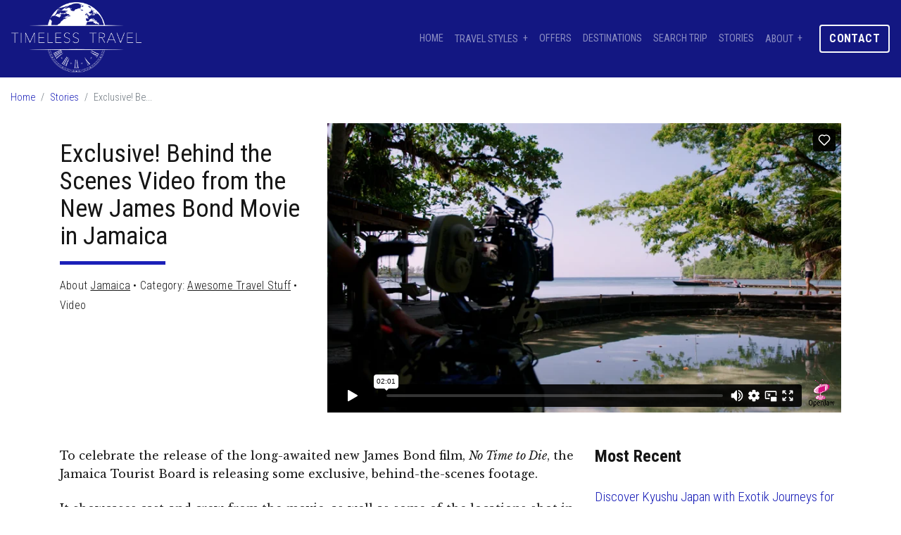

--- FILE ---
content_type: text/html; charset=utf-8
request_url: https://www.timelesstravel.ca/blog/exclusive-behind-the-scenes-video-from-the-new-james-bond-movie-in-jamaica
body_size: 7778
content:
<!doctype html>
<!--[if IE 9]><html class="lt-ie10" lang="en" > <![endif]-->
<html lang="en">
	<head><link phx-track-static rel="stylesheet" href="/application/app-661bd56c782dba41ebd9d8e2a6273b8e.css?vsn=d">
<script phx-track-static type="text/javascript" src="/application/app-6cd98173cc17e65dac3414f2e8b491ab.js?vsn=d">
</script>
<!-- SEO Metadata & Tags: Generated 2025-12-23 12:25:17 -->
<script type="application/ld+json">{"@context":"https://schema.org","@graph":[{"@id":"https://www.timelesstravel.ca/#blog-1422997","@type":"BlogPosting","articleBody":"To celebrate the release of the long-awaited new James Bond film, No Time to Die, the Jamaica Tourist Board is releasing some exclusive, behind-the-scenes footage. \nIt showcases cast and crew from the movie, as well as some of the locations shot in Jamaica. \nThe country has been part of the Bond legacy from the very beginning. Author Ian Fleming created the series and wrote the James Bond novels at his seaside home, appropriately named ‘Goldeneye’.\nAnd in fact, Jamaica had a starring role in the very first Bond film, 1962’s Dr. No, and also was the vivid backdrop to Bond action in Live and Let Die in 1973.\nIt can easily be said that Jamaica is the birthplace and spiritual home of the 007 character – so it’s fitting that the latest – 25th - film in the classic spy thriller series should return there for the latest actor playing Bond, Daniel Craig’s, exit from the role of James Bond. \n“We’re a place for beginnings,” says Edmund Bartlett, Jamaica’s Minister of Tourism, in the video released by the Jamaica Tourist Board. “But we are also the place for great endings.”\n\nWithout giving anything away! In No Time to Die, Bond has aged out of active service, enjoying retirement in Jamaica (image captured from the video above). That is, until his old CIA friend, Felix Leiter, shows up asking for help.\nNaturally, their mission to rescue a kidnapped scientist turns out to be much more complex and treacherous than they expected, leading James Bond to a mysterious villain armed with dangerous new technology and evil in his heart.\nAfter that… well, you’ll just have to head to the theater to see the film!\nBut watch the short film above as an appetizer to the full Bond movie – or your next trip to Jamaica! You can get a sneak preview of some of the spectacular beachside and urban scenes filmed for the movie in Jamaica, as well as glimpses inside Ian Fleming’s Jamaica home, Goldeneye, which is now a hotel, with access to – you guessed it – James Bond Beach.\nFor more details about the upcoming Bond Film No Time to Die, you can visit www.007.com\nStart Your Trip!\n\n\n","author":[{"@type":"Person","email":"lynn@influenceproductions.com","jobTitle":null,"name":"Lynn Elmhirst"}],"dateModified":"2024-03-10T01:40:46","description":"To celebrate the release of the long-awaited new James Bond film, No Time to Die, the Jamaica Tourist Board is releasing some exclusive, behind-the-scenes footage. \nIt showcases cast and crew from the movie, as well as some of the locations shot in Jamaica. \nThe country has been part of the Bond legacy from the very...","headline":"Exclusive! Behind the Scenes Video from the New James Bond Movie in Jamaica","image":["https://cdn1.gttwl.net/attachments/63799637979626303_original?auto=enhance&q=60&h=630&w=1200"],"mainEntityOfPage":"https://www.timelesstravel.ca/blog/exclusive-behind-the-scenes-video-from-the-new-james-bond-movie-in-jamaica","publisher":{"@id":"https://www.timelesstravel.ca/#organization"}},{"@id":"https://www.timelesstravel.ca/#organization","@type":"Organization","address":{"@type":"PostalAddress","addressCountry":"CA","addressLocality":null,"addressRegion":null,"postalCode":null,"streetAddress":null},"description":"Welcome to Timeless Travel, where we curate extraordinary journeys to exquisite destinations. Our tailored experiences, guided by our unparalleled expertise, ensure a seamless and stress-free adventure. We handle all the planning details, allowing you to focus on creating unforgettable memories. From breathtaking landscapes to vibrant cultures, let us transport you beyond the ordinary. Join us on a journey of a lifetime and explore the world in all its splendor. Contact Timeless Travel today and let the adventure begin.","email":"info@timelesstravel.ca","logo":"https://cdn1.gttwl.net/attachments/df27c213-50d5-453e-b054-b27b0c349af4.png?auto=enhance&q=60&auto=enhance&q=60","name":"Timeless Travel","sameAs":[],"telephone":"780-962-3010","url":"https://www.timelesstravel.ca/"}]}</script>
<meta name="tat-analytic-id" content="1422997" />
<meta name="tat-analytic-kind" content="post" />
<meta name="tat-article" content="1422997" />
<meta name="tat-domain" content="timelesstravel.ca" />
<meta name="tat-id" content="5677" />
<meta name="tat-permalink" content="/blog/exclusive-behind-the-scenes-video-from-the-new-james-bond-movie-in-jamaica" />
<meta property="og:description" content="To celebrate the release of the long-awaited new James Bond film, No Time to Die, the Jamaica Tourist Board is releasing some exclusive, behind-the-scenes footage. 
It showcases cast and crew from the movie, as well as some of the locations shot in Jamaica. 
The country has been part of the Bond legacy from the very..." />
<meta property="og:image" content="https://i.vimeocdn.com/video/1250423446-b9b48795f2768b7e54e57988fad1b80589e3e6a467c151134a8978737090cc30-d_1280" />
<meta property="og:image:alt" content="Timeless Travel" />
<meta property="og:locale" content="en_US" />
<meta property="og:logo" content="https://cdn1.gttwl.net/attachments/df27c213-50d5-453e-b054-b27b0c349af4.png?auto=enhance&amp;q=60&amp;auto=enhance&amp;q=60" />
<meta property="og:site_name" content="Timeless Travel" />
<meta property="og:title" content="Exclusive! Behind the Scenes Video from the New James Bond Movie in Jamaica" />
<meta property="og:type" content="article" />
<meta property="og:updated_time" content="2024-03-10T01:40:46" />
<meta property="og:url" content="https://www.timelesstravel.ca/blog/exclusive-behind-the-scenes-video-from-the-new-james-bond-movie-in-jamaica" />
<meta property="og:video" content="/attachments/63799637979626303_original" />
<meta property="og:video:height" content="338" />
<meta property="og:video:type" content="video/mp4" />
<meta property="og:video:width" content="600" />
<meta property="article:modified_time" content="2024-03-10T01:40:46" />
<meta property="article:published_time" content="2021-09-23T19:04:41" />
<link rel="alternate" type="application/rss+xml" href="https://www.timelesstravel.ca/rss" />
<link rel="canonical" href="https://www.timelesstravel.ca/blog/exclusive-behind-the-scenes-video-from-the-new-james-bond-movie-in-jamaica" />
<link rel="alternate" hreflang="en" href="https://www.timelesstravel.ca/blog/exclusive-behind-the-scenes-video-from-the-new-james-bond-movie-in-jamaica" />
<link rel="alternate" hreflang="x-default" href="https://www.timelesstravel.ca/" />
<meta name="twitter:card" content="player" />
<meta name="twitter:description" content="To celebrate the release of the long-awaited new James Bond film, No Time to Die, the Jamaica Tourist Board is releasing some exclusive, behind-the-scenes footage. 
It showcases cast and crew from the movie, as well as some of the locations shot in Jamaica. 
The country has been part of the Bond legacy from the very..." />
<meta name="twitter:image" content="https://i.vimeocdn.com/video/1250423446-b9b48795f2768b7e54e57988fad1b80589e3e6a467c151134a8978737090cc30-d_1280" />
<meta name="twitter:player:height" content="338" />
<meta name="twitter:player:stream" content="/attachments/63799637979626303_original" />
<meta name="twitter:player:width" content="600" />
<meta name="twitter:title" content="Exclusive! Behind the Scenes Video from the New James Bond Movie in Jamaica" />
		<meta charset="utf-8" />
		<meta http-equiv="x-ua-compatible" content="ie=edge">
		<meta name="viewport" content="width=device-width, initial-scale=1.0" />
		<title>Exclusive! Behind the Scenes Video from the New James Bond Movie in Jamaica</title>
		<meta name="description" content="To celebrate the release of the long-awaited new James Bond film, No Time to Die, the Jamaica Tourist Board is releasing some exclusive, behind-the-scenes footage. 
It showcases cast and crew from the movie, as well as some of the locations shot in Jamaica. 
The country has been part of the Bond legacy from the very...">
		<meta name="keywords" content="adventure,featured">
		
		<!-- Boostrap 4.6.2 -->
    <link rel="stylesheet" href="https://cdn.jsdelivr.net/npm/bootstrap@4.6.2/dist/css/bootstrap.min.css" integrity="sha384-xOolHFLEh07PJGoPkLv1IbcEPTNtaed2xpHsD9ESMhqIYd0nLMwNLD69Npy4HI+N" crossorigin="anonymous">
		<!-- Google Font Roboto Condensed & Libre Baskerville -->
		<link href="https://fonts.googleapis.com/css?family=Libre+Baskerville:400,400i,700|Roboto+Condensed:300,400,700&display=swap" rel="stylesheet">
		<!-- Font Awesome 5.11 -->
		<link src="https://cdnjs.cloudflare.com/ajax/libs/font-awesome/5.11.1/css/all.min.css"/>
		<script src="https://cdnjs.cloudflare.com/ajax/libs/font-awesome/5.11.1/js/all.min.js"></script>
		<!-- Slick Slider Styles 1.9.0 -->
    <link rel="stylesheet" type="text/css" href="https://cdnjs.cloudflare.com/ajax/libs/slick-carousel/1.9.0/slick.css"/>
		<!-- Animation Library AOS -->
		<link href="https://unpkg.com/aos@2.3.1/dist/aos.css" rel="stylesheet">
		<!-- Template Styles -->
		<link rel="stylesheet" href="/css/template.css">
		
		<link rel="stylesheet" href="/css/booking.css">
		
		
		<style>
			.text-primary {
  color: #131782 !important;
}
.bg-primary, .btn-primary, .darkHeader, .page-top:before, .navbar-collapse.show {
  background-color: #131782 !important;
}
#sv-form .nav-link {
  background-color: #131782;
}
.btn-primary {
  border-color: #131782 !important;
}
@media (min-width: 992px) {
  .navbar-expand-lg .navbar-nav .nav-link {
    line-height: 110px;
  }
}
@media (min-width: 768px) {
  .navbar-brand img {
    max-height: 100px;
  }
  .page-top:before {
    height: 110px;
  }
}
		</style>
		<!-- Settings Head -->
		
		
		
	</head>
	<body>
		
		<header id="header" class="d-print-none">
			<nav class="navbar fixed-top navbar-expand-lg navbar-dark" id="mainNav">
				<a class="navbar-brand d-block" href="/">
					
					<img src="https://cdn1.gttwl.net/attachments/052dc15e-45e4-42d2-bf29-6bc1bf698027.png?auto=enhance&q=60" alt="Timeless Travel">
					
				</a>
				<button class="navbar-toggler" type="button" data-toggle="collapse" data-target="#mainNavbar" aria-controls="navbarSupportedContent" aria-expanded="false" aria-label="Toggle navigation">
					<span class="navbar-toggler-icon"></span>
				</button>
				<div class="collapse navbar-collapse" id="mainNavbar">
					<ul class="navbar-nav ml-md-auto d-md-flex">
						<li class="nav-item" id="menu_home">
							<a class="nav-link" href="/">Home</a>
						</li>
						
						
						<li class="nav-item dropdown" id="menu_styles">
							<a class="nav-link dropdown-toggle" href="#" id="navbarDropdown" role="button" data-toggle="dropdown" aria-haspopup="true" aria-expanded="false">Travel Styles</a>
							<div class="dropdown-menu" aria-labelledby="navbarDropdown">
								
								<a class="dropdown-item" href="/all-inclusive-vacations">All Inclusive Vacations</a>
								
								<a class="dropdown-item" href="/romance">Romance</a>
								
								<a class="dropdown-item" href="/religious-travel">Religious Travel</a>
								
								<a class="dropdown-item" href="/weddings">Weddings</a>
								
								<a class="dropdown-item" href="/luxury">Luxury</a>
								
								<a class="dropdown-item" href="/european-vacations">European Vacations</a>
								
								<a class="dropdown-item" href="/well-being-travel">Well Being Travel</a>
								
								<a class="dropdown-item" href="/cruises">Cruises</a>
								
								<a class="dropdown-item" href="/escorted-vacations">Escorted Vacations</a>
								
								<a class="dropdown-item" href="/culinary-adventure">Culinary Adventure</a>
								
								<a class="dropdown-item" href="/family-vacations">Family Vacations</a>
								
								<a class="dropdown-item" href="/disney-vacations">Disney Vacations</a>
								
								<a class="dropdown-item" href="/lgbt">LGBT</a>
								
							</div>
						</li>
						
						<li class="nav-item" id="menu_experiences">
							<a class="nav-link" href="/products">Offers</a>
						</li>
						<li class="nav-item" id="menu_destinations">
							<a class="nav-link" href="/destinations">Destinations</a>
						</li>
						
						<li class="nav-item" id="menu_search">
							<a class="nav-link" href="/search-trip">Search Trip</a>
						</li>
						
						<li class="nav-item" id="menu_blog">
							<a class="nav-link" href="/blog">Stories</a>
						</li>
						<li class="nav-item dropdown" id="menu_about">
							<a class="nav-link dropdown-toggle" href="#" id="navbarDropdown" role="button" data-toggle="dropdown" aria-haspopup="true" aria-expanded="false">About</a>
							<div class="dropdown-menu" aria-labelledby="navbarDropdown">
								<a class="dropdown-item" href="/about-us">About Us</a>
								
								
								<a class="dropdown-item" href="/testimonials">Testimonials</a>
							</div>
						</li>
						
						<li class="nav-item d-inline-block d-lg-none" id="menu_contact">
						  <a class="btn btn-outline-light px-5" href="/contact" >Contact</a>
						</li>
					</ul>
				</div>
				
				<a class="btn btn-outline-light d-none d-lg-inline-block mb-3 mb-md-0 ml-md-3" href="/contact" id="menu_contact">Contact</a>
				
				
			</nav>
		</header>
		<!-- Wrap Content -->
		<div class="wrap-content">
			<!-- Notice -->
			
			<!-- Get Post Info for CTA -->




	


<div class="page-top">
	<div class="container-fluid">
		<nav aria-label="breadcrumb">
			<ol class="breadcrumb">
				<li class="breadcrumb-item"><a href="/">Home</a></li>
				<li class="breadcrumb-item"><a href="/blog">Stories</a></li>
				<li class="breadcrumb-item active" aria-current="page">Exclusive! Be...</li>
			</ol>
		</nav>
	</div>
	<div class="page-title blog-post">
		<div class="container">
			<div class="row">
				<div class="col-md-5 col-lg-4">
					<h1 class="mt-4">Exclusive! Behind the Scenes Video from the New James Bond Movie in Jamaica</h1>
					<div class="line"></div>
					<p class="mt-3">
						
						<span>About <a href="/blog?place=Jamaica">Jamaica</a></span>
						
						
						<span>Category: <a href="/blog?category=awesome-stuff">Awesome Travel Stuff</a></span>
						
						
						<span>Video</span>
						
					</p>
				</div>
				<div class="col-md-7 col-lg-8">
					
					
					<div class="embed-responsive embed-responsive-16by9">
						<iframe class="embedly-embed" src="//cdn.embedly.com/widgets/media.html?src=https%3A%2F%2Fplayer.vimeo.com%2Fvideo%2F612848196%3Fh%3D6756a4d1bb%26app_id%3D122963&dntp=1&display_name=Vimeo&url=https%3A%2F%2Fvimeo.com%2F612848196%2F6756a4d1bb&image=http%3A%2F%2Fi.vimeocdn.com%2Fvideo%2F1250423446-b9b48795f2768b7e54e57988fad1b80589e3e6a467c151134a8978737090cc30-d_1280&key=ac68c372608a11e188eb4040d3dc5c07&type=text%2Fhtml&schema=vimeo" width="600" height="338" scrolling="no" title="Vimeo embed" frameborder="0" allow="autoplay; fullscreen" allowfullscreen="true"></iframe>
					</div>
					
				</div>
			</div>
		</div>
	</div>
</div>
<div class="page-content py-5">
	<div class="container">
		<div class="row">
			<div class="col-md-9 col-lg-8">
				
				<article class="post pb-5">
					<div>To celebrate the release of the long-awaited new James Bond film, <em>No Time to Die</em>, the Jamaica Tourist Board is releasing some exclusive, behind-the-scenes footage. </div><div><br></div><div>It showcases cast and crew from the movie, as well as some of the locations shot in Jamaica. </div><div><br></div><div>The country has been part of the Bond legacy from the very beginning. Author Ian Fleming created the series and wrote the James Bond novels at his seaside home, appropriately named <em>‘Goldeneye’</em>.</div><div><br></div><div>And in fact, Jamaica had a starring role in the very first Bond film, 1962’s <em>Dr. No</em>, and also was the vivid backdrop to Bond action in <em>Live and Let Die</em> in 1973.</div><div><br></div><div>It can easily be said that Jamaica is the birthplace and spiritual home of the 007 character – so it’s fitting that the latest – 25<sup>th</sup> - film in the classic spy thriller series should return there for the latest actor playing Bond, Daniel Craig’s, exit from the role of James Bond. </div><div><br></div><div>“We’re a place for beginnings,” says Edmund Bartlett, Jamaica’s Minister of Tourism, in the video released by the <a href="www.visitjamaica.com">Jamaica Tourist Board</a>. “But we are also the place for great endings.”</div><div><br></div><div><img src="https://cdn1.gttwl.net/attachments/Screen_Shot_2021_09_23_at_1_54_36_PM_63799639122515923.png"></div><div><br></div><div>Without giving anything away! In <em>No Time to Die</em>, Bond has aged out of active service, enjoying retirement in Jamaica <em>(image captured from the video above)</em>. That is, until his old CIA friend, Felix Leiter, shows up asking for help.</div><div><br></div><div>Naturally, their mission to rescue a kidnapped scientist turns out to be much more complex and treacherous than they expected, leading James Bond to a mysterious villain armed with dangerous new technology and evil in his heart.</div><div><br></div><div>After that… well, you’ll just have to head to the theater to see the film!</div><div><br></div><div>But watch the short film above as an appetizer to the full Bond movie – or your next trip to Jamaica! You can get a sneak preview of some of the spectacular beachside and urban scenes filmed for the movie in Jamaica, as well as glimpses inside Ian Fleming’s Jamaica home, Goldeneye, which is now a hotel, with access to – you guessed it – James Bond Beach.</div><div><br></div><div>For more details about the upcoming Bond Film <em>No Time to Die,</em> you can visit <a href="www.007.com">www.007.com</a></div><div><br></div><h3>Start Your Trip!</h3><div><br></div><div><br></div><div><br></div>
				</article>
				<!-- attachments -->
				
			</div>
			<div class="col-md-3 col-lg-4 d-print-none">
				<section class="right-side">
					
					
					<div class="section-title pb-2">
						<h4 class="uppercase">Most Recent</h4>
					</div>
					<ul class="list-unstyled mb-5">
						
						<li><a href="/blog/discover-kyushu-japan-with-exotik-journeys-for-an-unforgettable-adventure">Discover Kyushu Japan with Exotik Journeys for an Unforgettable Adventure</a></li>
						
						<li><a href="/blog/sail-beyond-ordinary-experience-msc-seascapes-caribbean-luxury-adventure">Sail Beyond Ordinary: Experience MSC Seascape’s Caribbean Luxury Adventure</a></li>
						
						<li><a href="/blog/celebrating-special-occasions-at-sea-your-ultimate-guide-to-planning">Celebrating Special Occasions at Sea: Your Ultimate Guide to Planning</a></li>
						
						<li><a href="/blog/cuisine-to-caftans-explore-new-cultural-heritage-sites-around-the-world">From Cuisine to Caftans: Explore New Cultural Heritage Sites Around the World</a></li>
						
						<li><a href="/blog/ready-for-paradise-jamaica-welcomes-visitors-back">Ready for Paradise? Jamaica Welcomes Visitors Back</a></li>
						
					</ul>
					
					
					
					<div class="section-title pb-2">
						<h4 class="uppercase">Most Popular</h4>
					</div>
					<ul class="list-unstyled mb-5">
						
						<li><a href="/blog/upgrade-your-travel-plans-with-westjet-vacations">Upgrade Your Travel Plans With WestJet Vacations</a></li>
						
						<li><a href="/blog/7-reasons-why-portugal-is-one-of-europes-top-destinations-year">7 Reasons Why Portugal Is One Of Europe’s Top Destinations, Year After Year</a></li>
						
						<li><a href="/blog/roundup-of-the-new-covid-insurance-options-for-canadian-travellers">Roundup of the NEW, COVID Insurance Options for Canadian Travellers</a></li>
						
						<li><a href="/blog/3-travel-planning-tips-for-a-post-covid-world">3 Travel Planning Tips in a Post-COVID World</a></li>
						
						<li><a href="/cruise-to-cuba-yes-you-can">Cruise to Cuba? Yes You Can!</a></li>
						
					</ul>
					
					
					<form method="get" action="/go" class="text-center my-5">
						<input type="hidden" name="id" value="7b1c7dd4-2df1-4ebc-a5d7-cc4eb1bf4785" />
						
						<input type="hidden" name="place" value="Jamaica"/>
						
						<button type="submit" class="btn btn-lg btn-block btn-primary">Start Your Trip</button>
					</form>
					
					<div class="cta-call text-center">
	<h5 class="uppercase">
	  Have Questions? <a href="mailto:info@timelesstravel.ca?subject=Question About Exclusive! Behind the Scenes Video from the New James Bond Movie in Jamaica">Email Us</a>
	  
	  or call us at <a href="tel:780-962-3010">780-962-3010</a>
	  
	</h5>
</div>
				</section>
			</div>
		</div>
	</div>
</div>

	<!-- Products -->
	
	
	<section class="trips d-print-none py-5">
		<div class="container">
			<div class="section-title pb-5">
				<div class="row">
					<div class="col">
						<h4 class="uppercase">Related Offers</h4>
					</div>
					<div class="col text-right">
						<a href="/experiences?tag=adventure" class="link">See All</a>
					</div>
				</div>
			</div>
			<div class="row ">
				
				<div class="col-sm-6 col-md-4 mb-4" data-aos="fade-top">
					<a href="/gadventures/arctic-highlights-southbound" class="card card-prod">
	<div class="card-img-top">
		<img src="https://cdn1.gttwl.net/uploads/post/1889587/f383905e-c90d-4098-8b38-218c73e36154.webp?auto=enhance&q=60&h=480&w=640" class="card-img-top" alt="Arctic Highlights Southbound">
		
		<small></small>
		
	</div>
	<div class="card-body">
		<h5 class="card-title">Arctic Highlights Southbound</h5>
		<div class="link">Learn More</div>
	</div>
</a>
				</div>
				
				<div class="col-sm-6 col-md-4 mb-4" data-aos="fade-top">
					<a href="/gadventures/kashmir-to-ladakh-houseboats-himalayan-roads" class="card card-prod">
	<div class="card-img-top">
		<img src="https://cdn1.gttwl.net/uploads/post/1887867/4c41bd09-c939-4836-801c-2898b537ae86.webp?auto=enhance&q=60&h=480&w=640" class="card-img-top" alt="Kashmir to Ladakh: Houseboats & Himalayan Roads">
		
		<small></small>
		
	</div>
	<div class="card-body">
		<h5 class="card-title">Kashmir to Ladakh: Houseboats & Himalayan Roads</h5>
		<div class="link">Learn More</div>
	</div>
</a>
				</div>
				
				<div class="col-sm-6 col-md-4 mb-4" data-aos="fade-top">
					<a href="/gadventures/kashmir-to-ladakh-where-valleys-meet-the-sky" class="card card-prod">
	<div class="card-img-top">
		<img src="https://cdn1.gttwl.net/uploads/post/1887355/338e3c1a-c03a-4189-9507-b6cdabb76f4b.webp?auto=enhance&q=60&h=480&w=640" class="card-img-top" alt="Kashmir to Ladakh: Where Valleys Meet the Sky">
		
		<small></small>
		
	</div>
	<div class="card-body">
		<h5 class="card-title">Kashmir to Ladakh: Where Valleys Meet the Sky</h5>
		<div class="link">Learn More</div>
	</div>
</a>
				</div>
				
			</div>
		</div>	
	</section>
	

<!-- Go to www.addthis.com/dashboard to customize your tools -->
<script type="text/javascript" src="//s7.addthis.com/js/300/addthis_widget.js#pubid=ra-5f888a3299a4f8f0"></script>
		</div>
		
		<!-- Subscribe -->
		
		<section id="subscribe" class="bcg-parallax d-print-none py-5">
			<div class="bcg" style="background-image: url(https://cdn1.gttwl.net/attachments/triadtravelgroup.gttwl2.com/ltmq6z/1573660871_original.jpeg);">
			</div>
			<div class="container">
				<div class="row justify-content-end">
					<div class="col-md-5">
						<div class="subscribe-form text-center">
							<h3 class="uppercase">Subscribe to our newsletter</h3>
							<p>Don't miss any Travel News or Limited Time Offers!</p>
							<form method="post" action="/api/post/create">
<input type="hidden" name="authenticity_token" value="JT8cHn0AEAI8KBBjPBFqHSMrNGYMGlsDjXV_EBaIpKXQwD8razX0KOvA" />
<input type="hidden" name="apikey" value="timelesstravel.ca" />
<input type="text" name="_gttwl_hnp" class="gttwlhnp" tabindex="-1" autocorrect="off" spellcheck="false" autocomplete="off" readonly onfocus="this.removeAttribute('readonly');" />

																<input type="hidden" name="success_url" value="/thank-you">
								<input type="hidden" name="failure_url" value="/">
								<input type="hidden" name="title" value="Savvy Traveller Newsletter">
								<input type="hidden" name="kind" value="lead">
								<input type="hidden" name="user_tags" value="savvy">
								<input type="text" class="form-control mb-4" name="name" placeholder="Your Name" required>
								<input type="email" class="form-control mb-4" name="email" placeholder="Your Email" required>
								<input class="btn btn-primary btn-block" type="submit" value="Subscribe">
							</form>
						</div>
					</div>
				</div>
			</div>		
		</section>
		
		<!-- Footer -->
		<footer id="footer" class="d-print-none text-center">
			<div class="container">
				<ul class="nav justify-content-center" id="footer-menu">
					<li class="nav-item">
						<a class="nav-link" href="/terms">Terms & Conditions</a>
					</li>
					<li class="nav-item">
						<a class="nav-link" href="/about-us">About Us</a>
					</li>
					<li class="nav-item">
						<a class="nav-link" href="/contact">Contact Us</a>
					</li>
					
					
					
				</ul>
				<div id="footer-address">
					
					
						<address class="text-center">
							<abbr title="Email">E:</abbr> <a href="mailto:info@timelesstravel.ca">info@timelesstravel.ca</a>
							
							 • <abbr title="Phone">PH:</abbr> <a href="tel:780-962-3010">780-962-3010</a>
							
							
							
							
						</address>
					
				</div>
				
				<ul class="nav justify-content-center">
					
					
					
					
					
					
					
					
				</ul>
			</div>
		</footer>
		<div class="credits py-4 text-center bg-white" id="credits">
			<!-- If footer logos -->
			<div class="footer-logos">
				<div class="container">
					
				</div>
			</div>
			<div class="container" id="copyright">
				©2025 All Rights Reserved · Powered by OnlineXpress
			</div>
		</div>
		
		<!-- Boostrap 4.6.2 -->
		<script src="https://cdn.jsdelivr.net/npm/jquery@3.5.1/dist/jquery.min.js" integrity="sha384-DfXdz2htPH0lsSSs5nCTpuj/zy4C+OGpamoFVy38MVBnE+IbbVYUew+OrCXaRkfj" crossorigin="anonymous"></script>
    <script src="https://cdn.jsdelivr.net/npm/bootstrap@4.6.2/dist/js/bootstrap.bundle.min.js" integrity="sha384-Fy6S3B9q64WdZWQUiU+q4/2Lc9npb8tCaSX9FK7E8HnRr0Jz8D6OP9dO5Vg3Q9ct" crossorigin="anonymous"></script>
		<!-- Template Js -->
		<script src="/js/template.js"></script>
		<!-- Slick Slider Js 1.9.0 -->
		<script src="https://cdnjs.cloudflare.com/ajax/libs/slick-carousel/1.9.0/slick.min.js"></script>
		<!-- GreenSock TweenMax -->
		<script src="https://cdnjs.cloudflare.com/ajax/libs/gsap/1.18.2/TweenMax.min.js"></script>
		<!-- ScrollMagic -->
		<script src="https://cdnjs.cloudflare.com/ajax/libs/ScrollMagic/2.0.5/ScrollMagic.min.js"></script>
		<!-- ScrollMagic GreenSock Plugin -->
		<script src="https://cdnjs.cloudflare.com/ajax/libs/ScrollMagic/2.0.5/plugins/animation.gsap.js"></script>
		<script src="/js/scrollmagic-main.js"></script>
		<!-- Animation Library AOS https://michalsnik.github.io/aos/ -->
		<script src="https://unpkg.com/aos@2.3.1/dist/aos.js"></script>
		<script>AOS.init({duration: 800});</script>
		
		  
      <script src="https://travelsavers.net3000.ca/js/loader.js"></script>
      
    
		<!-- Settings Footer -->
		
	</body>
</html>

--- FILE ---
content_type: text/html; charset=UTF-8
request_url: https://player.vimeo.com/video/612848196?app_id=122963&h=6756a4d1bb&referrer=https%3A%2F%2Fwww.timelesstravel.ca%2F
body_size: 6512
content:
<!DOCTYPE html>
<html lang="en">
<head>
  <meta charset="utf-8">
  <meta name="viewport" content="width=device-width,initial-scale=1,user-scalable=yes">
  
  <link rel="canonical" href="https://player.vimeo.com/video/612848196?h=6756a4d1bb">
  <meta name="googlebot" content="noindex,indexifembedded">
  
  
  <title>NoTimeToDie_Jamaica Tourism Board Partner Piece_Full Length.mp4 on Vimeo</title>
  <style>
      body, html, .player, .fallback {
          overflow: hidden;
          width: 100%;
          height: 100%;
          margin: 0;
          padding: 0;
      }
      .fallback {
          
              background-color: transparent;
          
      }
      .player.loading { opacity: 0; }
      .fallback iframe {
          position: fixed;
          left: 0;
          top: 0;
          width: 100%;
          height: 100%;
      }
  </style>
  <link rel="modulepreload" href="https://f.vimeocdn.com/p/4.46.22/js/player.module.js" crossorigin="anonymous">
  <link rel="modulepreload" href="https://f.vimeocdn.com/p/4.46.22/js/vendor.module.js" crossorigin="anonymous">
  <link rel="preload" href="https://f.vimeocdn.com/p/4.46.22/css/player.css" as="style">
</head>

<body>


<div class="vp-placeholder">
    <style>
        .vp-placeholder,
        .vp-placeholder-thumb,
        .vp-placeholder-thumb::before,
        .vp-placeholder-thumb::after {
            position: absolute;
            top: 0;
            bottom: 0;
            left: 0;
            right: 0;
        }
        .vp-placeholder {
            visibility: hidden;
            width: 100%;
            max-height: 100%;
            height: calc(1080 / 1920 * 100vw);
            max-width: calc(1920 / 1080 * 100vh);
            margin: auto;
        }
        .vp-placeholder-carousel {
            display: none;
            background-color: #000;
            position: absolute;
            left: 0;
            right: 0;
            bottom: -60px;
            height: 60px;
        }
    </style>

    

    
        <style>
            .vp-placeholder-thumb {
                overflow: hidden;
                width: 100%;
                max-height: 100%;
                margin: auto;
            }
            .vp-placeholder-thumb::before,
            .vp-placeholder-thumb::after {
                content: "";
                display: block;
                filter: blur(7px);
                margin: 0;
                background: url(https://i.vimeocdn.com/video/1250423446-b9b48795f2768b7e54e57988fad1b80589e3e6a467c151134a8978737090cc30-d?mw=80&q=85) 50% 50% / contain no-repeat;
            }
            .vp-placeholder-thumb::before {
                 
                margin: -30px;
            }
        </style>
    

    <div class="vp-placeholder-thumb"></div>
    <div class="vp-placeholder-carousel"></div>
    <script>function placeholderInit(t,h,d,s,n,o){var i=t.querySelector(".vp-placeholder"),v=t.querySelector(".vp-placeholder-thumb");if(h){var p=function(){try{return window.self!==window.top}catch(a){return!0}}(),w=200,y=415,r=60;if(!p&&window.innerWidth>=w&&window.innerWidth<y){i.style.bottom=r+"px",i.style.maxHeight="calc(100vh - "+r+"px)",i.style.maxWidth="calc("+n+" / "+o+" * (100vh - "+r+"px))";var f=t.querySelector(".vp-placeholder-carousel");f.style.display="block"}}if(d){var e=new Image;e.onload=function(){var a=n/o,c=e.width/e.height;if(c<=.95*a||c>=1.05*a){var l=i.getBoundingClientRect(),g=l.right-l.left,b=l.bottom-l.top,m=window.innerWidth/g*100,x=window.innerHeight/b*100;v.style.height="calc("+e.height+" / "+e.width+" * "+m+"vw)",v.style.maxWidth="calc("+e.width+" / "+e.height+" * "+x+"vh)"}i.style.visibility="visible"},e.src=s}else i.style.visibility="visible"}
</script>
    <script>placeholderInit(document,  false ,  true , "https://i.vimeocdn.com/video/1250423446-b9b48795f2768b7e54e57988fad1b80589e3e6a467c151134a8978737090cc30-d?mw=80\u0026q=85",  1920 ,  1080 );</script>
</div>

<div id="player" class="player"></div>
<script>window.playerConfig = {"cdn_url":"https://f.vimeocdn.com","vimeo_api_url":"api.vimeo.com","request":{"files":{"dash":{"cdns":{"akfire_interconnect_quic":{"avc_url":"https://vod-adaptive-ak.vimeocdn.com/exp=1766496458~acl=%2Fd804d28b-a023-4fb1-8f62-7d7d615b14a4%2Fpsid%3Db1a0252bf48799da0b17e86aad3ef5ae97feb13ebd85b3e2083ad818deb96cec%2F%2A~hmac=4f57f5594d6651c02e22d7d99a7e020a612a1d38111e133850484c4dc7b331d7/d804d28b-a023-4fb1-8f62-7d7d615b14a4/psid=b1a0252bf48799da0b17e86aad3ef5ae97feb13ebd85b3e2083ad818deb96cec/v2/playlist/av/primary/prot/cXNyPTE/playlist.json?omit=av1-hevc\u0026pathsig=8c953e4f~Qw1u3ArEs2jWGBw3jwnY4DyUjnKeJs7y45VbtvYfeNE\u0026qsr=1\u0026r=dXM%3D\u0026rh=1cPoDe","origin":"gcs","url":"https://vod-adaptive-ak.vimeocdn.com/exp=1766496458~acl=%2Fd804d28b-a023-4fb1-8f62-7d7d615b14a4%2Fpsid%3Db1a0252bf48799da0b17e86aad3ef5ae97feb13ebd85b3e2083ad818deb96cec%2F%2A~hmac=4f57f5594d6651c02e22d7d99a7e020a612a1d38111e133850484c4dc7b331d7/d804d28b-a023-4fb1-8f62-7d7d615b14a4/psid=b1a0252bf48799da0b17e86aad3ef5ae97feb13ebd85b3e2083ad818deb96cec/v2/playlist/av/primary/prot/cXNyPTE/playlist.json?pathsig=8c953e4f~Qw1u3ArEs2jWGBw3jwnY4DyUjnKeJs7y45VbtvYfeNE\u0026qsr=1\u0026r=dXM%3D\u0026rh=1cPoDe"},"fastly_skyfire":{"avc_url":"https://skyfire.vimeocdn.com/1766496458-0xcbe704d68a55f996f1f698495148199c71c6231d/d804d28b-a023-4fb1-8f62-7d7d615b14a4/psid=b1a0252bf48799da0b17e86aad3ef5ae97feb13ebd85b3e2083ad818deb96cec/v2/playlist/av/primary/prot/cXNyPTE/playlist.json?omit=av1-hevc\u0026pathsig=8c953e4f~Qw1u3ArEs2jWGBw3jwnY4DyUjnKeJs7y45VbtvYfeNE\u0026qsr=1\u0026r=dXM%3D\u0026rh=1cPoDe","origin":"gcs","url":"https://skyfire.vimeocdn.com/1766496458-0xcbe704d68a55f996f1f698495148199c71c6231d/d804d28b-a023-4fb1-8f62-7d7d615b14a4/psid=b1a0252bf48799da0b17e86aad3ef5ae97feb13ebd85b3e2083ad818deb96cec/v2/playlist/av/primary/prot/cXNyPTE/playlist.json?pathsig=8c953e4f~Qw1u3ArEs2jWGBw3jwnY4DyUjnKeJs7y45VbtvYfeNE\u0026qsr=1\u0026r=dXM%3D\u0026rh=1cPoDe"}},"default_cdn":"akfire_interconnect_quic","separate_av":true,"streams":[{"profile":"175","id":"5a2aff67-2891-47e0-afaf-3410f2ae79d3","fps":23.98,"quality":"1080p"},{"profile":"174","id":"5f33f63e-c942-4392-bbd5-755711a9527d","fps":23.98,"quality":"720p"},{"profile":"d0b41bac-2bf2-4310-8113-df764d486192","id":"c3d30751-da02-449c-9926-849267a5fd8a","fps":23.98,"quality":"240p"},{"profile":"165","id":"f0f96092-7d28-45cc-b13d-a1eb9233031c","fps":23.98,"quality":"540p"},{"profile":"164","id":"2d8fc37a-c6bc-4720-a111-fd444e3e9c73","fps":23.98,"quality":"360p"}],"streams_avc":[{"profile":"165","id":"f0f96092-7d28-45cc-b13d-a1eb9233031c","fps":23.98,"quality":"540p"},{"profile":"164","id":"2d8fc37a-c6bc-4720-a111-fd444e3e9c73","fps":23.98,"quality":"360p"},{"profile":"175","id":"5a2aff67-2891-47e0-afaf-3410f2ae79d3","fps":23.98,"quality":"1080p"},{"profile":"174","id":"5f33f63e-c942-4392-bbd5-755711a9527d","fps":23.98,"quality":"720p"},{"profile":"d0b41bac-2bf2-4310-8113-df764d486192","id":"c3d30751-da02-449c-9926-849267a5fd8a","fps":23.98,"quality":"240p"}]},"hls":{"cdns":{"akfire_interconnect_quic":{"avc_url":"https://vod-adaptive-ak.vimeocdn.com/exp=1766496458~acl=%2Fd804d28b-a023-4fb1-8f62-7d7d615b14a4%2Fpsid%3Db1a0252bf48799da0b17e86aad3ef5ae97feb13ebd85b3e2083ad818deb96cec%2F%2A~hmac=4f57f5594d6651c02e22d7d99a7e020a612a1d38111e133850484c4dc7b331d7/d804d28b-a023-4fb1-8f62-7d7d615b14a4/psid=b1a0252bf48799da0b17e86aad3ef5ae97feb13ebd85b3e2083ad818deb96cec/v2/playlist/av/primary/prot/cXNyPTE/playlist.m3u8?omit=av1-hevc-opus\u0026pathsig=8c953e4f~b9rEKpx48z1jFzY4BwRERuxjfXwH7t5RaIrsvdVfyZU\u0026qsr=1\u0026r=dXM%3D\u0026rh=1cPoDe\u0026sf=fmp4","origin":"gcs","url":"https://vod-adaptive-ak.vimeocdn.com/exp=1766496458~acl=%2Fd804d28b-a023-4fb1-8f62-7d7d615b14a4%2Fpsid%3Db1a0252bf48799da0b17e86aad3ef5ae97feb13ebd85b3e2083ad818deb96cec%2F%2A~hmac=4f57f5594d6651c02e22d7d99a7e020a612a1d38111e133850484c4dc7b331d7/d804d28b-a023-4fb1-8f62-7d7d615b14a4/psid=b1a0252bf48799da0b17e86aad3ef5ae97feb13ebd85b3e2083ad818deb96cec/v2/playlist/av/primary/prot/cXNyPTE/playlist.m3u8?omit=opus\u0026pathsig=8c953e4f~b9rEKpx48z1jFzY4BwRERuxjfXwH7t5RaIrsvdVfyZU\u0026qsr=1\u0026r=dXM%3D\u0026rh=1cPoDe\u0026sf=fmp4"},"fastly_skyfire":{"avc_url":"https://skyfire.vimeocdn.com/1766496458-0xcbe704d68a55f996f1f698495148199c71c6231d/d804d28b-a023-4fb1-8f62-7d7d615b14a4/psid=b1a0252bf48799da0b17e86aad3ef5ae97feb13ebd85b3e2083ad818deb96cec/v2/playlist/av/primary/prot/cXNyPTE/playlist.m3u8?omit=av1-hevc-opus\u0026pathsig=8c953e4f~b9rEKpx48z1jFzY4BwRERuxjfXwH7t5RaIrsvdVfyZU\u0026qsr=1\u0026r=dXM%3D\u0026rh=1cPoDe\u0026sf=fmp4","origin":"gcs","url":"https://skyfire.vimeocdn.com/1766496458-0xcbe704d68a55f996f1f698495148199c71c6231d/d804d28b-a023-4fb1-8f62-7d7d615b14a4/psid=b1a0252bf48799da0b17e86aad3ef5ae97feb13ebd85b3e2083ad818deb96cec/v2/playlist/av/primary/prot/cXNyPTE/playlist.m3u8?omit=opus\u0026pathsig=8c953e4f~b9rEKpx48z1jFzY4BwRERuxjfXwH7t5RaIrsvdVfyZU\u0026qsr=1\u0026r=dXM%3D\u0026rh=1cPoDe\u0026sf=fmp4"}},"default_cdn":"akfire_interconnect_quic","separate_av":true}},"file_codecs":{"av1":[],"avc":["f0f96092-7d28-45cc-b13d-a1eb9233031c","2d8fc37a-c6bc-4720-a111-fd444e3e9c73","5a2aff67-2891-47e0-afaf-3410f2ae79d3","5f33f63e-c942-4392-bbd5-755711a9527d","c3d30751-da02-449c-9926-849267a5fd8a"],"hevc":{"dvh1":[],"hdr":[],"sdr":[]}},"lang":"en","referrer":"https://www.timelesstravel.ca/","cookie_domain":".vimeo.com","signature":"1f6f714297fb2cd1584959e4946adb34","timestamp":1766492858,"expires":3600,"thumb_preview":{"url":"https://videoapi-sprites.vimeocdn.com/video-sprites/image/d9d28f57-e9c1-43d9-a3c9-03a6c2500072.0.jpeg?ClientID=sulu\u0026Expires=1766496458\u0026Signature=1df8e8f37a9ea2e00933e10cf970a90a0ec81a26","height":2640,"width":4686,"frame_height":240,"frame_width":426,"columns":11,"frames":120},"currency":"USD","session":"1317ecbff03da440ddb02047fdd7b51b0add93991766492858","cookie":{"volume":1,"quality":null,"hd":0,"captions":null,"transcript":null,"captions_styles":{"color":null,"fontSize":null,"fontFamily":null,"fontOpacity":null,"bgOpacity":null,"windowColor":null,"windowOpacity":null,"bgColor":null,"edgeStyle":null},"audio_language":null,"audio_kind":null,"qoe_survey_vote":0,"languages_toast":0},"build":{"backend":"ec543be","js":"4.46.22"},"urls":{"js":"https://f.vimeocdn.com/p/4.46.22/js/player.js","js_base":"https://f.vimeocdn.com/p/4.46.22/js","js_module":"https://f.vimeocdn.com/p/4.46.22/js/player.module.js","js_vendor_module":"https://f.vimeocdn.com/p/4.46.22/js/vendor.module.js","locales_js":{"de-DE":"https://f.vimeocdn.com/p/4.46.22/js/player.de-DE.js","en":"https://f.vimeocdn.com/p/4.46.22/js/player.js","es":"https://f.vimeocdn.com/p/4.46.22/js/player.es.js","fr-FR":"https://f.vimeocdn.com/p/4.46.22/js/player.fr-FR.js","ja-JP":"https://f.vimeocdn.com/p/4.46.22/js/player.ja-JP.js","ko-KR":"https://f.vimeocdn.com/p/4.46.22/js/player.ko-KR.js","pt-BR":"https://f.vimeocdn.com/p/4.46.22/js/player.pt-BR.js","zh-CN":"https://f.vimeocdn.com/p/4.46.22/js/player.zh-CN.js"},"ambisonics_js":"https://f.vimeocdn.com/p/external/ambisonics.min.js","barebone_js":"https://f.vimeocdn.com/p/4.46.22/js/barebone.js","chromeless_js":"https://f.vimeocdn.com/p/4.46.22/js/chromeless.js","three_js":"https://f.vimeocdn.com/p/external/three.rvimeo.min.js","vuid_js":"https://f.vimeocdn.com/js_opt/modules/utils/vuid.min.js","hive_sdk":"https://f.vimeocdn.com/p/external/hive-sdk.js","hive_interceptor":"https://f.vimeocdn.com/p/external/hive-interceptor.js","proxy":"https://player.vimeo.com/static/proxy.html","css":"https://f.vimeocdn.com/p/4.46.22/css/player.css","chromeless_css":"https://f.vimeocdn.com/p/4.46.22/css/chromeless.css","fresnel":"https://arclight.vimeo.com/add/player-stats","player_telemetry_url":"https://arclight.vimeo.com/player-events","telemetry_base":"https://lensflare.vimeo.com"},"flags":{"plays":1,"dnt":0,"autohide_controls":0,"preload_video":"metadata_on_hover","qoe_survey_forced":0,"ai_widget":0,"ecdn_delta_updates":0,"disable_mms":0,"check_clip_skipping_forward":0},"country":"US","client":{"ip":"18.191.89.80"},"ab_tests":{"cross_origin_texttracks":{"group":"control","track":false,"data":null}},"atid":"1319079760.1766492858","ai_widget_signature":"05673f12c845c057c30d44b8d13089a787a89db6f06ad2640693d23b4102ba61_1766496458","config_refresh_url":"https://player.vimeo.com/video/612848196/config/request?atid=1319079760.1766492858\u0026expires=3600\u0026referrer=https%3A%2F%2Fwww.timelesstravel.ca%2F\u0026session=1317ecbff03da440ddb02047fdd7b51b0add93991766492858\u0026signature=1f6f714297fb2cd1584959e4946adb34\u0026time=1766492858\u0026v=1"},"player_url":"player.vimeo.com","video":{"id":612848196,"title":"NoTimeToDie_Jamaica Tourism Board Partner Piece_Full Length.mp4","width":1920,"height":1080,"duration":121,"url":"","share_url":"https://vimeo.com/612848196/6756a4d1bb","embed_code":"\u003ciframe title=\"vimeo-player\" src=\"https://player.vimeo.com/video/612848196?h=6756a4d1bb\" width=\"640\" height=\"360\" frameborder=\"0\" referrerpolicy=\"strict-origin-when-cross-origin\" allow=\"autoplay; fullscreen; picture-in-picture; clipboard-write; encrypted-media; web-share\"   allowfullscreen\u003e\u003c/iframe\u003e","default_to_hd":0,"privacy":"unlisted","embed_permission":"public","thumbnail_url":"https://i.vimeocdn.com/video/1250423446-b9b48795f2768b7e54e57988fad1b80589e3e6a467c151134a8978737090cc30-d","owner":{"id":60024484,"name":"Open Jaw","img":"https://i.vimeocdn.com/portrait/28855016_60x60?sig=b44f394ff9cc57001d8f4f9c766c7396b54a6cc30216311be58531778c88e688\u0026v=1\u0026region=us","img_2x":"https://i.vimeocdn.com/portrait/28855016_60x60?sig=b44f394ff9cc57001d8f4f9c766c7396b54a6cc30216311be58531778c88e688\u0026v=1\u0026region=us","url":"https://vimeo.com/openjaw","account_type":"live_premium"},"spatial":0,"live_event":null,"version":{"current":null,"available":[{"id":295107020,"file_id":2855149656,"is_current":true}]},"unlisted_hash":"6756a4d1bb","rating":{"id":6},"fps":23.98,"bypass_token":"eyJ0eXAiOiJKV1QiLCJhbGciOiJIUzI1NiJ9.eyJjbGlwX2lkIjo2MTI4NDgxOTYsImV4cCI6MTc2NjQ5NjQ4MH0.JwZBuJWeEgkyeMsszZqesz7oWAGNb-wUiy8NXrVuB38","channel_layout":"stereo","ai":0,"locale":""},"user":{"id":0,"team_id":0,"team_origin_user_id":0,"account_type":"none","liked":0,"watch_later":0,"owner":0,"mod":0,"logged_in":0,"private_mode_enabled":0,"vimeo_api_client_token":"eyJhbGciOiJIUzI1NiIsInR5cCI6IkpXVCJ9.eyJzZXNzaW9uX2lkIjoiMTMxN2VjYmZmMDNkYTQ0MGRkYjAyMDQ3ZmRkN2I1MWIwYWRkOTM5OTE3NjY0OTI4NTgiLCJleHAiOjE3NjY0OTY0NTgsImFwcF9pZCI6MTE4MzU5LCJzY29wZXMiOiJwdWJsaWMgc3RhdHMifQ.MkH-GnTg-qfWxTjQhp8L1wUtIXPheUzIh_ipV1GPIL0"},"view":1,"vimeo_url":"vimeo.com","embed":{"audio_track":"","autoplay":0,"autopause":1,"dnt":0,"editor":0,"keyboard":1,"log_plays":1,"loop":0,"muted":0,"on_site":0,"texttrack":"","transparent":1,"outro":"videos","playsinline":1,"quality":null,"player_id":"","api":null,"app_id":"122963","color":"f476bf","color_one":"000000","color_two":"f476bf","color_three":"ffffff","color_four":"000000","context":"embed.main","settings":{"auto_pip":1,"badge":0,"byline":0,"collections":0,"color":0,"force_color_one":0,"force_color_two":0,"force_color_three":0,"force_color_four":0,"embed":1,"fullscreen":1,"like":1,"logo":0,"custom_logo":{"img":"https://i.vimeocdn.com/player/228331?sig=71360c2895437909208d85988001869a27d6f63cb53e727b015ace12da909212\u0026v=1","url":"https://www.openjaw.com","sticky":0,"width":100,"height":100},"playbar":1,"portrait":0,"pip":1,"share":0,"spatial_compass":0,"spatial_label":0,"speed":0,"title":0,"volume":1,"watch_later":0,"watch_full_video":1,"controls":1,"airplay":1,"audio_tracks":1,"chapters":1,"chromecast":1,"cc":1,"transcript":1,"quality":1,"play_button_position":0,"ask_ai":0,"skipping_forward":1,"debug_payload_collection_policy":"default"},"create_interactive":{"has_create_interactive":false,"viddata_url":""},"min_quality":null,"max_quality":null,"initial_quality":null,"prefer_mms":1}}</script>
<script>const fullscreenSupported="exitFullscreen"in document||"webkitExitFullscreen"in document||"webkitCancelFullScreen"in document||"mozCancelFullScreen"in document||"msExitFullscreen"in document||"webkitEnterFullScreen"in document.createElement("video");var isIE=checkIE(window.navigator.userAgent),incompatibleBrowser=!fullscreenSupported||isIE;window.noModuleLoading=!1,window.dynamicImportSupported=!1,window.cssLayersSupported=typeof CSSLayerBlockRule<"u",window.isInIFrame=function(){try{return window.self!==window.top}catch(e){return!0}}(),!window.isInIFrame&&/twitter/i.test(navigator.userAgent)&&window.playerConfig.video.url&&(window.location=window.playerConfig.video.url),window.playerConfig.request.lang&&document.documentElement.setAttribute("lang",window.playerConfig.request.lang),window.loadScript=function(e){var n=document.getElementsByTagName("script")[0];n&&n.parentNode?n.parentNode.insertBefore(e,n):document.head.appendChild(e)},window.loadVUID=function(){if(!window.playerConfig.request.flags.dnt&&!window.playerConfig.embed.dnt){window._vuid=[["pid",window.playerConfig.request.session]];var e=document.createElement("script");e.async=!0,e.src=window.playerConfig.request.urls.vuid_js,window.loadScript(e)}},window.loadCSS=function(e,n){var i={cssDone:!1,startTime:new Date().getTime(),link:e.createElement("link")};return i.link.rel="stylesheet",i.link.href=n,e.getElementsByTagName("head")[0].appendChild(i.link),i.link.onload=function(){i.cssDone=!0},i},window.loadLegacyJS=function(e,n){if(incompatibleBrowser){var i=e.querySelector(".vp-placeholder");i&&i.parentNode&&i.parentNode.removeChild(i);let a=`/video/${window.playerConfig.video.id}/fallback`;window.playerConfig.request.referrer&&(a+=`?referrer=${window.playerConfig.request.referrer}`),n.innerHTML=`<div class="fallback"><iframe title="unsupported message" src="${a}" frameborder="0"></iframe></div>`}else{n.className="player loading";var t=window.loadCSS(e,window.playerConfig.request.urls.css),r=e.createElement("script"),o=!1;r.src=window.playerConfig.request.urls.js,window.loadScript(r),r["onreadystatechange"in r?"onreadystatechange":"onload"]=function(){!o&&(!this.readyState||this.readyState==="loaded"||this.readyState==="complete")&&(o=!0,playerObject=new VimeoPlayer(n,window.playerConfig,t.cssDone||{link:t.link,startTime:t.startTime}))},window.loadVUID()}};function checkIE(e){e=e&&e.toLowerCase?e.toLowerCase():"";function n(r){return r=r.toLowerCase(),new RegExp(r).test(e);return browserRegEx}var i=n("msie")?parseFloat(e.replace(/^.*msie (\d+).*$/,"$1")):!1,t=n("trident")?parseFloat(e.replace(/^.*trident\/(\d+)\.(\d+).*$/,"$1.$2"))+4:!1;return i||t}
</script>
<script nomodule>
  window.noModuleLoading = true;
  var playerEl = document.getElementById('player');
  window.loadLegacyJS(document, playerEl);
</script>
<script type="module">try{import("").catch(()=>{})}catch(t){}window.dynamicImportSupported=!0;
</script>
<script type="module">if(!window.dynamicImportSupported||!window.cssLayersSupported){if(!window.noModuleLoading){window.noModuleLoading=!0;var playerEl=document.getElementById("player");window.loadLegacyJS(document,playerEl)}var moduleScriptLoader=document.getElementById("js-module-block");moduleScriptLoader&&moduleScriptLoader.parentElement.removeChild(moduleScriptLoader)}
</script>
<script type="module" id="js-module-block">if(!window.noModuleLoading&&window.dynamicImportSupported&&window.cssLayersSupported){const n=document.getElementById("player"),e=window.loadCSS(document,window.playerConfig.request.urls.css);import(window.playerConfig.request.urls.js_module).then(function(o){new o.VimeoPlayer(n,window.playerConfig,e.cssDone||{link:e.link,startTime:e.startTime}),window.loadVUID()}).catch(function(o){throw/TypeError:[A-z ]+import[A-z ]+module/gi.test(o)&&window.loadLegacyJS(document,n),o})}
</script>

<script type="application/ld+json">{"embedUrl":"https://player.vimeo.com/video/612848196?h=6756a4d1bb","thumbnailUrl":"https://i.vimeocdn.com/video/1250423446-b9b48795f2768b7e54e57988fad1b80589e3e6a467c151134a8978737090cc30-d?f=webp","name":"NoTimeToDie_Jamaica Tourism Board Partner Piece_Full Length.mp4","description":"This is \"NoTimeToDie_Jamaica Tourism Board Partner Piece_Full Length.mp4\" by \"Open Jaw\" on Vimeo, the home for high quality videos and the people who love them.","duration":"PT121S","uploadDate":"2021-09-23T13:25:03-04:00","@context":"https://schema.org/","@type":"VideoObject"}</script>

</body>
</html>


--- FILE ---
content_type: text/css; charset=utf-8
request_url: https://www.timelesstravel.ca/css/template.css
body_size: 4424
content:
/* GENERAL STYLES */
:root {
	--body-font-family: "Libre Baskerville", Georgia, serif;
	--body-bg: #FFF;
	--body-color: #161616;
	--primary: rgba(19, 23, 130, 1);
	--primary-hover: rgba(27, 32, 184, 1);
	--secondary: #6C757D;
	--secondary-hover: #6C757D;
	--font-family-sans-serif: "Roboto Condensed", sans-serif;
	--transition: all 0.3s ease;
}
html, body {
	font-family: var(--body-font-family);
	color: var(--body-color);
	background-color: var(--body-bg);
	line-height: 1.75;
	font-weight: 400;
	height: 100%;
	margin: 0;
	padding: 0;
	text-rendering: optimizelegibility;
}
body {position: relative;}

html {scroll-behavior: smooth;}

h1, h2, h3, h4, h5, h6 {
	font-family: var(--font-family-sans-serif);
	font-weight: 400;
}
.cursive {font-style: italic;}

img {max-width: 100%;}

a {color: var(--primary-hover);}

a:hover, a:focus {text-decoration: none; color: var(--primary);}

p {line-height: 1.75; letter-spacing: .015rem;}

.breadcrumb {
	background-color: transparent;
	padding: .5rem 0;
	font-family: var(--font-family-sans-serif);
	font-weight: 300;
	font-size: 90%;
}
label, input, select, textarea {font-family: Helvetica, Arial;}

::-webkit-input-placeholder {color: #ccc !important;}

:-ms-input-placeholder {color: #ccc !important;}

::placeholder {color: #ccc !important;}

.blockquote {font-size: 100%;}

.sans-serif {font-family: 'Helvetica', Arial, sans-serif !important;}

.line {
	display: block;
	width: 150px;
	max-width: 100%;
	border-top: 5px solid var(--primary-hover);
	margin: 1em 0;
}
.link {
	position: relative;
	letter-spacing: .1em;
	font-size: 75%;
	font-family: 'Helvetica', Arial, sans-serif;
	text-transform: uppercase;
}
.link:after {
	content: '›';
	padding: 0 .5em;
}
.btn {
	font-family: var(--font-family-sans-serif);
	letter-spacing: normal; 
	text-transform: uppercase;
	font-weight: 700;
	text-shadow: none;
	letter-spacing: .025em;
}
.btn-primary {
	background-color: var(--primary-hover);
	border-color: var(--primary-hover);
}
.btn-primary:hover, .btn-primary:focus {
	background-color: var(--primary);
	border-color: var(--primary);
}
.btn-outline-light, .btn-outline-primary {border-width: 2px;}

.btn-outline-primary {
	border-color: var(--primary-hover);
	color: var(--primary-hover);
}
.btn-outline-primary:hover, .btn-outline-primary:focus,
.btn-outline-light:hover, .btn-outline-light:focus {
	color: #fff;
	background-color: var(--primary);
	border-color: var(--primary);
}
.btn-outline-light:hover, .btn-outline-light:focus {
	background-color: var(--primary);
	border-color: var(--primary);
}
.bg-primary {background-color: var(--primary) !important;}

.text-primary {color: var(--primary) !important;}

/******* Header ******/
#header {
	position: relative;
	z-index: 9;
	text-transform: uppercase;
	font-family: var(--font-family-sans-serif);
	letter-spacing: normal;
}
#header .navbar-brand {padding: 0;}

#header .nav-item, #header .dropdown-menu {font-size: 90%;}

.navbar-dark .navbar-toggler {border: none; padding: .25rem 0;}

#header .dropdown-menu {
	border: none;
	border-radius: 0;
	background-color: #fff;
	padding: 0;
	top: 85px;
}
#header .dropdown-item {
	padding: .5rem;
	color: #444;
}
#header .w-100 .dropdown-item {padding: .25rem .5rem;}

#header .dropdown-item:hover, #header .dropdown-item:focus {
	background-color: var(--primary);
	color: #fff;
}
#header .dropdown-toggle::after {
	content:"+";
	border: none;
	vertical-align: .05em;
	margin-left: .45em;
}
.darkHeader {background-color: var(--primary);}

/******* Sliders ******/
.index-slider {
	height: 100vh;
	overflow: hidden;
	position: relative;
	width: 100%;
}
.index-slider .slick-list, 
.index-slider .slick-track, 
.index-slider .slick-slide,
.index-slider .slick-slide>div{
	height: 100%;
	position: relative;
}
.index-slider .slick-slide>div>div>img{
	position: absolute;
	top: 50%;
	left: 50%;
	margin-right: -50%;
	transform: translate(-50%, -50%);
	margin: 0;
	z-index: 0;
	min-height: 100%;
	min-width: 100%;
	max-width: none;
}
.index-slider .slick-slide>div:before {
	content: '';
	width: 100%;
	height: 100%;
	position: absolute;
	top: 0;
	left: 0;
	background-color: rgba(0,0,0,.3);
	z-index: 1;
}
.index-caption {
	position: absolute;
	width: 80%;
	text-align: center;
	color: #fff;
	z-index:4;
	text-shadow: 2px 2px 15px rgba(0,0,0,.3);
	top: 50%;
	left: 50%;
	margin-right: -50%;
	transform: translate(-50%, -50%);
	text-transform: uppercase;
}
.index-caption p {
	letter-spacing: .08em;
	margin: 0;
}
.index-caption h2 {
	margin: .25em 0 1em;
	letter-spacing: .05em;
	line-height: 1.15;
}
/* Slider Arrows */
.slick-prev, .slick-next {
	position: absolute;
	top:50%;
	font-size: 0;
	line-height: 0;
	padding: 0;
	width: 40px;
	height: 40px;
	margin-top: -20px;
	background-color: transparent;
	border-color: transparent;
	-webkit-border-radius: 200px;
	-moz-border-radius: 200px;
	border-radius: 200px;
	z-index: 1;
	cursor:pointer;
}
.slick-prev {left: 20px;}

.slick-next {right: 20px;}

.slick-prev:hover, .slick-next:hover,
.slick-prev:active, .slick-next:active,
.slick-prev:focus, .slick-next:focus {
	background-color: transparent;
	border: none;
}
.slick-prev:before, .slick-next:before {
	content:'';
	display: block;
	-ms-transform: rotate(45deg);
	-webkit-transform: rotate(45deg);
	transform: rotate(45deg);
	border-style: solid;
	margin: 15px;
	width: 20px;
	height: 20px;
	border-color: rgba(255,255,255,.5);
}
.slick-prev:before {border-width: 0 0 4px 4px;}

.slick-next:before {border-width: 4px 4px 0 0;}

/* Slider Dots */
.slick-dots {
	display: block;
	width: 100%;
	padding: 0;
	list-style: none;
	text-align: center;
	margin: 10px 0 0;
	z-index:5;
}
.slick-dots li {
	position: relative;
	display: inline-block;
	width: 20px;
	height: 20px;
	margin: 0 5px;
	padding: 0;
	cursor: pointer;
}
.slick-dots li button {
	font-size: 0;
	line-height: 0;
	display: block;
	width: 20px;
	height: 20px;
	padding: 5px;
	cursor: pointer;
	color: transparent;
	border: 0;
	outline: none;
	background: transparent;
}
.slick-dots li button:hover, .slick-dots li button:focus {
	outline: none;
}
.slick-dots li button:hover:before,.slick-dots li button:focus:before {
	opacity: 1;
}
.slick-dots li button:before {
	line-height: 10px;
	position: absolute;
	top: 0;
	left: 0;
	width: 10px;
	height: 10px;
	content: '•';
	text-align: center;
	opacity: .25;
	background-color: #111;
	-webkit-font-smoothing: antialiased;
	-moz-osx-font-smoothing: grayscale;
	border-radius: 20px;
}
.slick-dots li.slick-active button:before {
	opacity: .75;
	background-color: #111;
}
/******* Sections ******/

.section-title h3, .section-title h4 {
	font-weight: 700;
	margin: 0;
}
.style-content {padding: 2em;}

.feature {
	-webkit-border-radius: 20px;
	-moz-border-radius: 20px;
	border-radius: 20px;
}
.feature .rounded-circle {
	width: 80px;
	height: 80px;
	display: inline-flex;
	-webkit-align-items: center;
	align-items: center;
	-webkit-justify-content: center;
	justify-content: center;
}
.style-img {
	display: block;
	height: 100%;
	overflow: hidden;
	position: relative;
	background-color: #000;
}
.style-img img {
	position: absolute;
	top: 50%;
	left: 50%;
	margin-right: -50%;
	transform: translate(-50%, -50%);
	margin: 0;
	z-index: 0;
	min-height: 100%;
	min-width: 100%;
	max-width: none;
	-moz-transition: all 1s;
	-webkit-transition: all 1s;
	transition: all 1s;
}
.style-img:hover img {
	opacity: 0.5;
	filter: alpha(opacity=50);
}
.style-img.affluent:before {
	content:'';
	position: absolute;
	top: 1.5em;
	left: 1.5em;
	width: 250px;
	height: 100px;
	background-image: url(https://cdn3.gttwl.net/attachments/travelsavers1.gttwl2.com/ltmq6z/1539811086_original.png);
	background-size: 100%;
	background-repeat: no-repeat;
	z-index: 99;
}
#adZone .container-fluid {
	max-width: 1350px;
}
#adZone img {width: 100%; height: auto;}

.special:hover .gradient-bd .link {color: #4180ed;}

.right-side .list-unstyled li {
	font-family: var(--font-family-sans-serif);
	font-weight: 300;
	margin-top: 1em;
	font-size: 120%;
}
.styles .row.no-gutters {
	margin-right: -15px;
	margin-left: -15px;
}

/******* Boostrap Card ******/
.card-prod.card, .card-ad.card, .specials .card {
	height: 100%;
}
.card-ad {
	font-family: 'Arial', sans-serif;
	font-size: 88%;
	color: #555;
}
.card-img-top {
	background-color: #111;
	position: relative;
	overflow: hidden;
}
.card-img-top small {
	position: absolute;
	color: #fff;
	bottom: .8rem;
	left: 1rem;
}
.card-img-top, .card-img-top img, .card-img-over {
	-moz-transition: all 1s;
	-webkit-transition: all 1s;
	transition: all 1s;
}
.card:hover .card-img-top img {
	opacity: 0.6;
	filter: alpha(opacity=60);
}
.card-body {padding: .85rem 1rem .8rem;}

h5.card-title {color:#222; font-size: 137%;}

.card-ad h5.card-title {font-weight: 700; font-size: 117%;}

.card-content ul {padding-left: 1em;}

.card:hover h5.card-title {color: var(--primary-hover);}

.card-cta {font-weight: 600;}

.card.supplier {
	height: 150px;
	background-size: cover;
	background-position: center;
	overflow: hidden;
}
.card.supplier:before {
	content:'';
	position: absolute;
	width: 100%;
	height: 100%;
	background-color: rgba(255,255,255,.6);
	top: 0;
	left: 0;
}
.card.supplier img, .card-over {
	position: absolute;
	top: 50%;
	left: 50%;
	transform: translate(-50%, -50%);
	margin: 0;
	z-index: 3;
}
.card.supplier img {max-height: 80%; max-width: 95%;}

.card-over {
	width: 90%;
	color: #fff;
	text-shadow: 2px 2px 2px rgba(0,0,0,.2);
	-moz-transition: all 1s;
	-webkit-transition: all 1s;
	transition: all 1s;
}
.card-over h5.card-title {
	color: #fff;
	text-shadow: 2px 2px 2px rgba(0,0,0,.2);
	font-size: 170%;
}
.card:hover .card-over h5.card-title {color: #fff;}

.card:hover .card-over {
	opacity: 0;
	filter: alpha(opacity=0);
}
.card-blog .card-img-top img {
	opacity: 0.5;
	filter: alpha(opacity=50);
}
.card.card-blog:hover .card-img-top img {
	opacity: 1;
	filter: alpha(opacity=100);
}
.card-detail {
	letter-spacing: .1em;
	font-size: 75%;
	font-family: 'Helvetica', Arial, sans-serif;
	text-transform: uppercase;
}
.card-detail .svg-inline--fa {
	display: block;
	margin-left: auto;
	margin-right: auto;
	margin-bottom: .15em;
	font-size: 350%;
}
.card-detail:before {
	content:'';
	display: block;
	width: 25px;
	border-top: 2px solid #fff;
	margin-left: auto;
	margin-right: auto;
	margin-bottom: 1em;
	margin-top: 1em;
}
.card.card-cruise {border-width: 1px 0 0 0;}

.card-cruise div:not(.link) {color: #212529;}

.cruise-theInfo {font-size: 75%;}

.card-img-over {
	position: absolute;
	top: 150%;
	left: 50%;
	transform: translate(-50%, -50%);
	margin: 0;
	z-index: 3;
	width: 90%;
}
.card:hover .card-img-over {top:50%;}

/******* Content ******/
.wrap-content {min-height: 500px;}

.pagination {
	-webkit-box-pack: center!important;
	-ms-flex-pack: center!important;
	justify-content: center!important;
}
.pagination li a, .pagination li span {padding: .5rem;}

.pagination li.disabled span {color: #999;}

/******* Pages ******/
.page-title, .page-content {position: relative;}

.page-content {padding: 3em 0;}

.page-top:before {
	content:'';
	width: 100%;
	height: 86px;
	background-color: var(--primary);
	display: block;
	margin-bottom: .5em;
}
.page-title p {
	font-family: var(--font-family-sans-serif);
	font-weight: 300;
}
.page-title p span:before {
	content:' • ';
}
.page-title p span:first-child:before {display: none;}

.page-title p a {color: #161616; text-decoration: underline;}

.page-title p a:hover {text-decoration: none;}

.page-title h1 {line-height: 1.1;}

/****** For ads module ******/
#containerb ul {
	margin: 0;
	padding: 0;
	display: inline-block;
	width: 100%;
}
#containerb ul li {
	list-style: none;
	display: inline-block;
}
/* Parallax Banner */
.bcg-parallax {
	color: #fff;
	position: relative;
	overflow: hidden;
	background-color: #000;
}
.bcg {
	background-size: cover;
	background-position: center;
	position: absolute;
	width: 100%;
	height: 150%;
	top: 0;
	z-index: 1;
	opacity: 0.7;
}
.bcg-content {
	position: absolute;
	width: 80%;
	top: 50%;
	left: 50%;
	transform: translate(-50%, -50%);
	z-index:2;
}
.general-page .bcg-content {top: 60%; transform: translate(-50%, -40%);}

.bcg-content a {color: #fff;}

/******* Profile ******/
.profile dd {
	font-size: 90%;
}
.profile-social a {
	display: inline-block;
	width: 45px;
	height: 45px;
	line-height: 45px;
	margin: 0 6px 10px 0;
	text-align: center;
	background-color: var(--primary-hover);
	color: #fff;
}
.profile-social .svg-inline--fa {font-size: 140%;}

.profile-social a:hover, .profile-social a:focus {background-color: #86680c;}

/******* Post ******/
.post-summary {
	font-size: 125%;
}
article.post h1, article.post h2, article.post h3, article.post h4, article.post h5 {
	margin: .5em 0 .8em;
}
.post p, .post>div {
	text-align: justify;
	margin-bottom: 1.45em;
	line-height: 1.64;
}
.post li {
	margin-bottom: 1.35em;
	line-height: 1.64;
}
.post>div>br {display: none;}

.post figure {text-align: center; margin-bottom: 1em;}

.post-disclaimer, .post-kind {
	font-size: 85%;
	font-family: 'Helvetica', Arial, sans-serif;
	color: #aaa;
}
.post-media {position: relative;}

.post-media .btn-gallery {
	position: absolute;
	bottom: 1em;
	left: 1em;
}
.itinerary-length span {
	width: 45px;
	height: 45px;
	display: block;
	line-height: 45px;
	text-align: center;
	position: absolute;
	right: -25px;
	top: 10px;
	z-index: 1;
}
.scrollspy {position: relative;}

.itinerary-content:after {
	content:'';
	border-width: 10px;
	border-color: transparent #f8f9fa transparent transparent;
	border-style: solid;
	position: absolute;
	left: 1.8rem;
	top: 20px;
}
.fancybox-container {z-index: 999999;}

.post-gallery img {width: 100%;}

.post-content, .post-cta {
	position: relative;
	height: 100%;
	z-index: 1;
}
/******* Suppliers ******/
.supplier-logo img {
	max-height: 100px;
}
/******* Softvoyage ******/
#sv-form .nav-link, .nav-pills .nav-link.active {
	background-color: var(--primary);
	color: #fff;
}
#sv-form .nav-link:hover, #sv-form .nav-link.active {
	background-color: var(--primary-hover);
}
/******* CTAs ******/
.main-cta {
	padding: 7em 0;
	position: relative;
	background-size: cover;
	background-position: center;
}
.main-cta .section-title h3 {font-weight: 300;}

.dark-bg {color: #fff;}

.dark-bg:before {
	content:'';
	position: absolute;
	height: 100%;
	width: 100%;
	top: 0;
	background-color: rgba(0,48,132,.45);
}
.dark-bg>.container {
	position: relative;
	z-index:2;
}
.cta-call h5 {letter-spacing: .12em;}

.right-side .cta-call h5 {letter-spacing: normal; line-height: 1.4;}

.cta-call a {color: #383f49; font-weight: 700;}

.cta-call a:hover, .cta-call a:focus {text-decoration: underline;}

/**** Search ****/
.animated-search[type=text] {
	margin: .5em 0 0;
	width: 2.5em;
	height: 2.5em;
	border-radius: 60px;
	background-image: url(https://cdn1.gttwl.net/attachments/travelagencytribes.com/ltmq6z/1443649590_original.png);
	background-position: 97% center;
	background-size: 1.25em;
	background-repeat: no-repeat;
	background-color: transparent;
	padding-right: 2em;
	transition: width 0.4s ease-in-out;
	float: right;
	border: none;
	box-shadow: none;
}
.animated-search[type=text]:focus {
	width: 100%;
	background-color: #efefef;
}
/******* Subscribe ******/
#subscribe, #africa {min-height: 350px;}

.subscribe-form {
	position: relative;
	padding: 1.5em;
	background-color: rgba(0,0,0,.4);
	z-index:1;
}
#subscribe .blockquote {
	z-index: 1;
	position: relative;
}
/******* Footer ******/
#footer {
	background-color: #111;
	color: #efefef;
	padding: 3em 0;
	font-size: 95%;
	position: relative;
}
#footer .nav {margin-bottom: 1em;}

#footer address {line-height: 1.8; font-size: 90%;}

#footer a {color: rgba(255,255,255,.9);}

#footer a:hover, #footer a:focus {text-decoration: underline;}

.footer-logos a {display: inline-block;}

.footer-logos img {
	max-height: 50px;
	margin: 0 .6em 1em;
}
.credits {
	font-family: 'Helvetica', Arial, sans-serif;
	font-size: 80%;
	color: #aaa;
}
.credits a {color: #aaa;}

/******* Alert/Covid *******/
.alert.covid {
	font-family: 'Helvetica', Arial, sans-serif;
	font-size: 85%;
	position: fixed;
	bottom: 0;
	width: 100%;
	margin: 0;
}
/******* Video *******/
.main-video {
	width: 100%;
	height: 100vh;
	position: relative;
	overflow: hidden;
}
#Video {
	min-width: 100%;
	min-height: 100%;
	object-fit: cover;
	transition: transform linear;
	background-size: cover;
	background-position: center;
	position: absolute;
	transform: translate(-50%, -50%);
	left: 50%;
	top: 50%;
}
/*******************************
					Responsive
*******************************/
/*** Small devices (landscape phones, 576px and up)***/
@media (min-width: 576px) {
	
}
@media (max-width: 767px) {
	.navbar-brand img {
		max-height: 65px;
	}
	#header .navbar-brand {
		line-height: 55px;
	}
	.thumb-content h4 {
		font-size: 110%;
	}
	#header .category h4 {
		padding: .5em;
		background-color: #222;
		font-size: 90%;
	}
	.banner-top {
		min-height: 450px;
	}
	.styles .thumb-content h4 {
		font-size: 180%;
	}
	.style-img {
		min-height: 200px;
	}
	.section-title h3 {
		font-size: 175%;
	}
	.main-cta .section-title h3, .bcg-content h4 {
		font-size: 200%;
	}
	.post-img {
		margin-top: 1em;
	}
	.page-title h1 {
		font-size: 175%;
	}
	.general-page {
		height: 250px;
	}
	#postSections.sticky-top {
		top:81px;
	}
	.post-cta .sticky-top {
		position: relative;
	}
	#sv-form iframe {
		height: 850px;
	}
	#sv-form #vacation iframe {
		height: 2050px;
	}
}
/*** Medium devices (tablets, 768px and up)***/
@media (min-width: 768px) {
	#header .navbar {
		padding-top: 0;
		padding-bottom: 0;
	}
	#header .navbar-brand {
		line-height: 86px;
	}
	.navbar-brand img {
		max-height: 70px;
		max-width: 270px;
		margin-bottom: 5px;
	}
	.thumb-content h4 {
		font-size: 120%;
	}
	.styles .thumb-content h4 {
		font-size: 200%;
	}
	.style-img {
		min-height: 350px;
	}
	.section-title h3 {
		font-size: 205%;
	}
	.virtuoso .section-title h3 {
		font-size: 170%;
	}
	.main-cta .section-title h3, .bcg-content h4 {
		font-size: 255%;
	}
	.style-content h4 {
		font-size: 190%;
	}
	.general-page {
		height: 280px;
	}
}
@media (max-width:991px) {
	.navbar-collapse.show {
		background-color: var(--primary);
		padding: 80px 0 10px;
		position: absolute;
		top: 0;
		left: 0;
		z-index: -1;
		width: 100%;
		text-align: center;
	}
	#header .dropdown-item {
		text-align: center;
	}
}
@media (min-width: 768px) and (max-width:991px) {
	.index-caption h2 {
		font-size: 270%;
	}
	.banner-top {
		min-height: 500px;
	}
	.page-title h1 {
		font-size: 195%;
	}
	#postSections.sticky-top, .post-cta .sticky-top {
		top:86px;
	}
}
/*** Large devices (desktops, 992px and up)***/
@media (min-width: 992px) {
	.index-caption h2 {
		font-size: 300%;
	}
	.navbar-expand-lg .navbar-nav .nav-link {
		padding: 0 .5rem;
		line-height: 86px;
	}
	#header .dropdown:hover>.dropdown-menu {
		display: block;
	}
	#header .dropdown>.dropdown-toggle:active {
		pointer-events: none;
	}
	.banner-top {
		min-height: 550px;
	}
	.page-title h1 {
		font-size: 223%;
	}
	#postSections.sticky-top, .post-cta .sticky-top {
		top:87px;
	}
}
@media (min-width: 992px) and (max-width:1199px) {
	
}
/*** Extra large devices (large desktops, 1200px and up)***/
@media (min-width: 1200px) {
	
}
@media print {
	.page-top nav, .btn {
		display: none;
	}
	.wrap-content {
		padding: 0;
	}
}

--- FILE ---
content_type: text/css; charset=utf-8
request_url: https://www.timelesstravel.ca/css/booking.css
body_size: 313
content:
/******** softvoyage styles ********/
.wrap-softvoyage-search {
	width: 330px;
}
.booking #container, .booking #container ul {
	display: inline-block;
	width: 100%;
}
.booking #container ul {
  padding: 0;
}
.booking #container ul li {
	border-collapse: collapse;
	display: inline-block;
	font-size: 0;
	height: auto;
	list-style: outside none none;
	margin: 0;
	padding: 0;
	white-space: nowrap;
	width: 18.8%;
	text-align: center;
}
.booking #container li a {
	display: block;
}
.booking #container li img {
	width: 95%;
	margin: auto;
	height: auto;
}
#softvoyage-form{
	padding:15px;
	background-color:#ebebeb;
	opacity:.9;
	margin-left:auto;
	margin-right:auto;
}
.jumbotron#softvoyage-form{
	background-image:url(https://tacticals.travelsavers.com/2015/OXP-templates/images/vacationport-hero.jpg)!important;
	padding:0;
	height:auto;
	padding-bottom:30px;
}
@media only screen and (min-width: 768px){
	#softvoyage-form{
		margin-left:0;
		margin-right:0;
	}
	.description iframe {
		min-height: 375px;
	}
}
/***** Club Med Iframe *****/
@media only screen and (max-width:550px) {
	.clubmed-iframe {
		height: 6100px !important;
	}
}
@media only screen and (min-width:551px) and (max-width: 768px) {
	.clubmed-iframe {
		height: 4400px !important;
	}
}
@media only screen and (min-width:769px) and (max-width: 993px) {
	.clubmed-iframe {
		height: 5900px !important;
	}
}
@media only screen and (min-width:994px) and (max-width: 1199px) {
	.clubmed-iframe {
		height: 4400px !important;
	}
}
@media only screen and (min-width: 1200px){
	.clubmed-iframe {
		height: 3900px !important;
	}
}

--- FILE ---
content_type: text/css
request_url: https://travelsavers.net3000.ca/css/travelsavers.bootstrap.css?v1.01
body_size: 43091
content:
@charset "UTF-8";
.travelsavers {
  /*!
   * Bootstrap v4.6.2 (https://getbootstrap.com/)
   * Copyright 2011-2022 The Bootstrap Authors
   * Copyright 2011-2022 Twitter, Inc.
   * Licensed under MIT (https://github.com/twbs/bootstrap/blob/main/LICENSE)
   */

}
.travelsavers :root {
  --blue:#007bff;
  --indigo:#6610f2;
  --purple:#6f42c1;
  --pink:#e83e8c;
  --red:#dc3545;
  --orange:#fd7e14;
  --yellow:#ffc107;
  --green:#28a745;
  --teal:#20c997;
  --cyan:#17a2b8;
  --white:#fff;
  --gray:#6c757d;
  --gray-dark:#343a40;
  --primary:#007bff;
  --secondary:#6c757d;
  --success:#28a745;
  --info:#17a2b8;
  --warning:#ffc107;
  --danger:#dc3545;
  --light:#f8f9fa;
  --dark:#343a40;
  --breakpoint-xs:0;
  --breakpoint-sm:576px;
  --breakpoint-md:768px;
  --breakpoint-lg:992px;
  --breakpoint-xl:1200px;
  --font-family-sans-serif:-apple-system,BlinkMacSystemFont,"Segoe UI",Roboto,"Helvetica Neue",Arial,"Noto Sans","Liberation Sans",sans-serif,"Apple Color Emoji","Segoe UI Emoji","Segoe UI Symbol","Noto Color Emoji";
  --font-family-monospace:SFMono-Regular,Menlo,Monaco,Consolas,"Liberation Mono","Courier New",monospace;
}
.travelsavers *, .travelsavers ::after, .travelsavers ::before {
  box-sizing: border-box;
}
.travelsavers html {
  font-family: sans-serif;
  line-height: 1.15;
  -webkit-text-size-adjust: 100%;
  -webkit-tap-highlight-color: transparent;
}
.travelsavers article, .travelsavers aside, .travelsavers figcaption, .travelsavers figure, .travelsavers footer, .travelsavers header, .travelsavers hgroup, .travelsavers main, .travelsavers nav, .travelsavers section {
  display: block;
}
.travelsavers body {
  margin: 0;
  font-family: -apple-system, BlinkMacSystemFont, "Segoe UI", Roboto, "Helvetica Neue", Arial, "Noto Sans", "Liberation Sans", sans-serif, "Apple Color Emoji", "Segoe UI Emoji", "Segoe UI Symbol", "Noto Color Emoji";
  font-size: 1rem;
  font-weight: 400;
  line-height: 1.5;
  color: #212529;
  text-align: left;
  background-color: #fff;
}
.travelsavers [tabindex="-1"]:focus:not(:focus-visible) {
  outline: 0 !important;
}
.travelsavers hr {
  box-sizing: content-box;
  height: 0;
  overflow: visible;
}
.travelsavers h1, .travelsavers h2, .travelsavers h3, .travelsavers h4, .travelsavers h5, .travelsavers h6 {
  margin-top: 0;
  margin-bottom: 0.5rem;
}
.travelsavers p {
  margin-top: 0;
  margin-bottom: 1rem;
}
.travelsavers abbr[data-original-title], .travelsavers abbr[title] {
  text-decoration: underline;
  -webkit-text-decoration: underline dotted;
  text-decoration: underline dotted;
  cursor: help;
  border-bottom: 0;
  -webkit-text-decoration-skip-ink: none;
  text-decoration-skip-ink: none;
}
.travelsavers address {
  margin-bottom: 1rem;
  font-style: normal;
  line-height: inherit;
}
.travelsavers dl, .travelsavers ol, .travelsavers ul {
  margin-top: 0;
  margin-bottom: 1rem;
}
.travelsavers ol ol, .travelsavers ol ul, .travelsavers ul ol, .travelsavers ul ul {
  margin-bottom: 0;
}
.travelsavers dt {
  font-weight: 700;
}
.travelsavers dd {
  margin-bottom: 0.5rem;
  margin-left: 0;
}
.travelsavers blockquote {
  margin: 0 0 1rem;
}
.travelsavers b, .travelsavers strong {
  font-weight: bolder;
}
.travelsavers small {
  font-size: 80%;
}
.travelsavers sub, .travelsavers sup {
  position: relative;
  font-size: 75%;
  line-height: 0;
  vertical-align: baseline;
}
.travelsavers sub {
  bottom: -0.25em;
}
.travelsavers sup {
  top: -0.5em;
}
.travelsavers a {
  color: #007bff;
  text-decoration: none;
  background-color: transparent;
}
.travelsavers a:hover {
  color: #0056b3;
  text-decoration: underline;
}
.travelsavers a:not([href]):not([class]) {
  color: inherit;
  text-decoration: none;
}
.travelsavers a:not([href]):not([class]):hover {
  color: inherit;
  text-decoration: none;
}
.travelsavers code, .travelsavers kbd, .travelsavers pre, .travelsavers samp {
  font-family: SFMono-Regular, Menlo, Monaco, Consolas, "Liberation Mono", "Courier New", monospace;
  font-size: 1em;
}
.travelsavers pre {
  margin-top: 0;
  margin-bottom: 1rem;
  overflow: auto;
  -ms-overflow-style: scrollbar;
}
.travelsavers figure {
  margin: 0 0 1rem;
}
.travelsavers img {
  vertical-align: middle;
  border-style: none;
}
.travelsavers svg {
  overflow: hidden;
  vertical-align: middle;
}
.travelsavers table {
  border-collapse: collapse;
}
.travelsavers caption {
  padding-top: 0.75rem;
  padding-bottom: 0.75rem;
  color: #6c757d;
  text-align: left;
  caption-side: bottom;
}
.travelsavers th {
  text-align: inherit;
  text-align: -webkit-match-parent;
}
.travelsavers label {
  display: inline-block;
  margin-bottom: 0.5rem;
}
.travelsavers button {
  border-radius: 0;
}
.travelsavers button:focus:not(:focus-visible) {
  outline: 0;
}
.travelsavers button, .travelsavers input, .travelsavers optgroup, .travelsavers select, .travelsavers textarea {
  margin: 0;
  font-family: inherit;
  font-size: inherit;
  line-height: inherit;
}
.travelsavers button, .travelsavers input {
  overflow: visible;
}
.travelsavers button, .travelsavers select {
  text-transform: none;
}
.travelsavers [role=button] {
  cursor: pointer;
}
.travelsavers select {
  word-wrap: normal;
}
.travelsavers [type=button], .travelsavers [type=reset], .travelsavers [type=submit], .travelsavers button {
  -webkit-appearance: button;
}
.travelsavers [type=button]:not(:disabled), .travelsavers [type=reset]:not(:disabled), .travelsavers [type=submit]:not(:disabled), .travelsavers button:not(:disabled) {
  cursor: pointer;
}
.travelsavers [type=button]::-moz-focus-inner, .travelsavers [type=reset]::-moz-focus-inner, .travelsavers [type=submit]::-moz-focus-inner, .travelsavers button::-moz-focus-inner {
  padding: 0;
  border-style: none;
}
.travelsavers input[type=checkbox], .travelsavers input[type=radio] {
  box-sizing: border-box;
  padding: 0;
}
.travelsavers textarea {
  overflow: auto;
  resize: vertical;
}
.travelsavers fieldset {
  min-width: 0;
  padding: 0;
  margin: 0;
  border: 0;
}
.travelsavers legend {
  display: block;
  width: 100%;
  max-width: 100%;
  padding: 0;
  margin-bottom: 0.5rem;
  font-size: 1.5rem;
  line-height: inherit;
  color: inherit;
  white-space: normal;
}
.travelsavers progress {
  vertical-align: baseline;
}
.travelsavers [type=number]::-webkit-inner-spin-button, .travelsavers [type=number]::-webkit-outer-spin-button {
  height: auto;
}
.travelsavers [type=search] {
  outline-offset: -2px;
  -webkit-appearance: none;
}
.travelsavers [type=search]::-webkit-search-decoration {
  -webkit-appearance: none;
}
.travelsavers ::-webkit-file-upload-button {
  font: inherit;
  -webkit-appearance: button;
}
.travelsavers output {
  display: inline-block;
}
.travelsavers summary {
  display: list-item;
  cursor: pointer;
}
.travelsavers template {
  display: none;
}
.travelsavers [hidden] {
  display: none !important;
}
.travelsavers .h1, .travelsavers .h2, .travelsavers .h3, .travelsavers .h4, .travelsavers .h5, .travelsavers .h6, .travelsavers h1, .travelsavers h2, .travelsavers h3, .travelsavers h4, .travelsavers h5, .travelsavers h6 {
  margin-bottom: 0.5rem;
  font-weight: 500;
  line-height: 1.2;
}
.travelsavers .h1, .travelsavers h1 {
  font-size: 2.5rem;
}
.travelsavers .h2, .travelsavers h2 {
  font-size: 2rem;
}
.travelsavers .h3, .travelsavers h3 {
  font-size: 1.75rem;
}
.travelsavers .h4, .travelsavers h4 {
  font-size: 1.5rem;
}
.travelsavers .h5, .travelsavers h5 {
  font-size: 1.25rem;
}
.travelsavers .h6, .travelsavers h6 {
  font-size: 1rem;
}
.travelsavers .lead {
  font-size: 1.25rem;
  font-weight: 300;
}
.travelsavers .display-1 {
  font-size: 6rem;
  font-weight: 300;
  line-height: 1.2;
}
.travelsavers .display-2 {
  font-size: 5.5rem;
  font-weight: 300;
  line-height: 1.2;
}
.travelsavers .display-3 {
  font-size: 4.5rem;
  font-weight: 300;
  line-height: 1.2;
}
.travelsavers .display-4 {
  font-size: 3.5rem;
  font-weight: 300;
  line-height: 1.2;
}
.travelsavers hr {
  margin-top: 1rem;
  margin-bottom: 1rem;
  border: 0;
  border-top: 1px solid rgba(0, 0, 0, 0.1);
}
.travelsavers .small, .travelsavers small {
  font-size: 0.875em;
  font-weight: 400;
}
.travelsavers .mark, .travelsavers mark {
  padding: 0.2em;
  background-color: #fcf8e3;
}
.travelsavers .list-unstyled {
  padding-left: 0;
  list-style: none;
}
.travelsavers .list-inline {
  padding-left: 0;
  list-style: none;
}
.travelsavers .list-inline-item {
  display: inline-block;
}
.travelsavers .list-inline-item:not(:last-child) {
  margin-right: 0.5rem;
}
.travelsavers .initialism {
  font-size: 90%;
  text-transform: uppercase;
}
.travelsavers .blockquote {
  margin-bottom: 1rem;
  font-size: 1.25rem;
}
.travelsavers .blockquote-footer {
  display: block;
  font-size: 0.875em;
  color: #6c757d;
}
.travelsavers .blockquote-footer::before {
  content: "— ";
}
.travelsavers .img-fluid {
  max-width: 100%;
  height: auto;
}
.travelsavers .img-thumbnail {
  padding: 0.25rem;
  background-color: #fff;
  border: 1px solid #dee2e6;
  border-radius: 0.25rem;
  max-width: 100%;
  height: auto;
}
.travelsavers .figure {
  display: inline-block;
}
.travelsavers .figure-img {
  margin-bottom: 0.5rem;
  line-height: 1;
}
.travelsavers .figure-caption {
  font-size: 90%;
  color: #6c757d;
}
.travelsavers code {
  font-size: 87.5%;
  color: #e83e8c;
  word-wrap: break-word;
}
.travelsavers a > code {
  color: inherit;
}
.travelsavers kbd {
  padding: 0.2rem 0.4rem;
  font-size: 87.5%;
  color: #fff;
  background-color: #212529;
  border-radius: 0.2rem;
}
.travelsavers kbd kbd {
  padding: 0;
  font-size: 100%;
  font-weight: 700;
}
.travelsavers pre {
  display: block;
  font-size: 87.5%;
  color: #212529;
}
.travelsavers pre code {
  font-size: inherit;
  color: inherit;
  word-break: normal;
}
.travelsavers .pre-scrollable {
  max-height: 340px;
  overflow-y: scroll;
}
.travelsavers .container, .travelsavers .container-fluid, .travelsavers .container-lg, .travelsavers .container-md, .travelsavers .container-sm, .travelsavers .container-xl {
  width: 100%;
  padding-right: 15px;
  padding-left: 15px;
  margin-right: auto;
  margin-left: auto;
}
@media (min-width: 576px) {
  .travelsavers .container, .travelsavers .container-sm {
    max-width: 540px;
  }
}
@media (min-width: 768px) {
  .travelsavers .container, .travelsavers .container-md, .travelsavers .container-sm {
    max-width: 720px;
  }
}
@media (min-width: 992px) {
  .travelsavers .container, .travelsavers .container-lg, .travelsavers .container-md, .travelsavers .container-sm {
    max-width: 960px;
  }
}
@media (min-width: 1200px) {
  .travelsavers .container, .travelsavers .container-lg, .travelsavers .container-md, .travelsavers .container-sm, .travelsavers .container-xl {
    max-width: 1140px;
  }
}
.travelsavers .row {
  display: -ms-flexbox;
  display: flex;
  -ms-flex-wrap: wrap;
  flex-wrap: wrap;
  margin-right: -15px;
  margin-left: -15px;
}
.travelsavers .no-gutters {
  margin-right: 0;
  margin-left: 0;
}
.travelsavers .no-gutters > .col, .travelsavers .no-gutters > [class*=col-] {
  padding-right: 0;
  padding-left: 0;
}
.travelsavers .col, .travelsavers .col-1, .travelsavers .col-10, .travelsavers .col-11, .travelsavers .col-12, .travelsavers .col-2, .travelsavers .col-3, .travelsavers .col-4, .travelsavers .col-5, .travelsavers .col-6, .travelsavers .col-7, .travelsavers .col-8, .travelsavers .col-9, .travelsavers .col-auto, .travelsavers .col-lg, .travelsavers .col-lg-1, .travelsavers .col-lg-10, .travelsavers .col-lg-11, .travelsavers .col-lg-12, .travelsavers .col-lg-2, .travelsavers .col-lg-3, .travelsavers .col-lg-4, .travelsavers .col-lg-5, .travelsavers .col-lg-6, .travelsavers .col-lg-7, .travelsavers .col-lg-8, .travelsavers .col-lg-9, .travelsavers .col-lg-auto, .travelsavers .col-md, .travelsavers .col-md-1, .travelsavers .col-md-10, .travelsavers .col-md-11, .travelsavers .col-md-12, .travelsavers .col-md-2, .travelsavers .col-md-3, .travelsavers .col-md-4, .travelsavers .col-md-5, .travelsavers .col-md-6, .travelsavers .col-md-7, .travelsavers .col-md-8, .travelsavers .col-md-9, .travelsavers .col-md-auto, .travelsavers .col-sm, .travelsavers .col-sm-1, .travelsavers .col-sm-10, .travelsavers .col-sm-11, .travelsavers .col-sm-12, .travelsavers .col-sm-2, .travelsavers .col-sm-3, .travelsavers .col-sm-4, .travelsavers .col-sm-5, .travelsavers .col-sm-6, .travelsavers .col-sm-7, .travelsavers .col-sm-8, .travelsavers .col-sm-9, .travelsavers .col-sm-auto, .travelsavers .col-xl, .travelsavers .col-xl-1, .travelsavers .col-xl-10, .travelsavers .col-xl-11, .travelsavers .col-xl-12, .travelsavers .col-xl-2, .travelsavers .col-xl-3, .travelsavers .col-xl-4, .travelsavers .col-xl-5, .travelsavers .col-xl-6, .travelsavers .col-xl-7, .travelsavers .col-xl-8, .travelsavers .col-xl-9, .travelsavers .col-xl-auto {
  position: relative;
  width: 100%;
  padding-right: 15px;
  padding-left: 15px;
}
.travelsavers .col {
  -ms-flex-preferred-size: 0;
  flex-basis: 0;
  -ms-flex-positive: 1;
  flex-grow: 1;
  max-width: 100%;
}
.travelsavers .row-cols-1 > * {
  -ms-flex: 0 0 100%;
  flex: 0 0 100%;
  max-width: 100%;
}
.travelsavers .row-cols-2 > * {
  -ms-flex: 0 0 50%;
  flex: 0 0 50%;
  max-width: 50%;
}
.travelsavers .row-cols-3 > * {
  -ms-flex: 0 0 33.333333%;
  flex: 0 0 33.333333%;
  max-width: 33.333333%;
}
.travelsavers .row-cols-4 > * {
  -ms-flex: 0 0 25%;
  flex: 0 0 25%;
  max-width: 25%;
}
.travelsavers .row-cols-5 > * {
  -ms-flex: 0 0 20%;
  flex: 0 0 20%;
  max-width: 20%;
}
.travelsavers .row-cols-6 > * {
  -ms-flex: 0 0 16.666667%;
  flex: 0 0 16.666667%;
  max-width: 16.666667%;
}
.travelsavers .col-auto {
  -ms-flex: 0 0 auto;
  flex: 0 0 auto;
  width: auto;
  max-width: 100%;
}
.travelsavers .col-1 {
  -ms-flex: 0 0 8.333333%;
  flex: 0 0 8.333333%;
  max-width: 8.333333%;
}
.travelsavers .col-2 {
  -ms-flex: 0 0 16.666667%;
  flex: 0 0 16.666667%;
  max-width: 16.666667%;
}
.travelsavers .col-3 {
  -ms-flex: 0 0 25%;
  flex: 0 0 25%;
  max-width: 25%;
}
.travelsavers .col-4 {
  -ms-flex: 0 0 33.333333%;
  flex: 0 0 33.333333%;
  max-width: 33.333333%;
}
.travelsavers .col-5 {
  -ms-flex: 0 0 41.666667%;
  flex: 0 0 41.666667%;
  max-width: 41.666667%;
}
.travelsavers .col-6 {
  -ms-flex: 0 0 50%;
  flex: 0 0 50%;
  max-width: 50%;
}
.travelsavers .col-7 {
  -ms-flex: 0 0 58.333333%;
  flex: 0 0 58.333333%;
  max-width: 58.333333%;
}
.travelsavers .col-8 {
  -ms-flex: 0 0 66.666667%;
  flex: 0 0 66.666667%;
  max-width: 66.666667%;
}
.travelsavers .col-9 {
  -ms-flex: 0 0 75%;
  flex: 0 0 75%;
  max-width: 75%;
}
.travelsavers .col-10 {
  -ms-flex: 0 0 83.333333%;
  flex: 0 0 83.333333%;
  max-width: 83.333333%;
}
.travelsavers .col-11 {
  -ms-flex: 0 0 91.666667%;
  flex: 0 0 91.666667%;
  max-width: 91.666667%;
}
.travelsavers .col-12 {
  -ms-flex: 0 0 100%;
  flex: 0 0 100%;
  max-width: 100%;
}
.travelsavers .order-first {
  -ms-flex-order: -1;
  order: -1;
}
.travelsavers .order-last {
  -ms-flex-order: 13;
  order: 13;
}
.travelsavers .order-0 {
  -ms-flex-order: 0;
  order: 0;
}
.travelsavers .order-1 {
  -ms-flex-order: 1;
  order: 1;
}
.travelsavers .order-2 {
  -ms-flex-order: 2;
  order: 2;
}
.travelsavers .order-3 {
  -ms-flex-order: 3;
  order: 3;
}
.travelsavers .order-4 {
  -ms-flex-order: 4;
  order: 4;
}
.travelsavers .order-5 {
  -ms-flex-order: 5;
  order: 5;
}
.travelsavers .order-6 {
  -ms-flex-order: 6;
  order: 6;
}
.travelsavers .order-7 {
  -ms-flex-order: 7;
  order: 7;
}
.travelsavers .order-8 {
  -ms-flex-order: 8;
  order: 8;
}
.travelsavers .order-9 {
  -ms-flex-order: 9;
  order: 9;
}
.travelsavers .order-10 {
  -ms-flex-order: 10;
  order: 10;
}
.travelsavers .order-11 {
  -ms-flex-order: 11;
  order: 11;
}
.travelsavers .order-12 {
  -ms-flex-order: 12;
  order: 12;
}
.travelsavers .offset-1 {
  margin-left: 8.333333%;
}
.travelsavers .offset-2 {
  margin-left: 16.666667%;
}
.travelsavers .offset-3 {
  margin-left: 25%;
}
.travelsavers .offset-4 {
  margin-left: 33.333333%;
}
.travelsavers .offset-5 {
  margin-left: 41.666667%;
}
.travelsavers .offset-6 {
  margin-left: 50%;
}
.travelsavers .offset-7 {
  margin-left: 58.333333%;
}
.travelsavers .offset-8 {
  margin-left: 66.666667%;
}
.travelsavers .offset-9 {
  margin-left: 75%;
}
.travelsavers .offset-10 {
  margin-left: 83.333333%;
}
.travelsavers .offset-11 {
  margin-left: 91.666667%;
}
@media (min-width: 576px) {
  .travelsavers .col-sm {
    -ms-flex-preferred-size: 0;
    flex-basis: 0;
    -ms-flex-positive: 1;
    flex-grow: 1;
    max-width: 100%;
  }
  .travelsavers .row-cols-sm-1 > * {
    -ms-flex: 0 0 100%;
    flex: 0 0 100%;
    max-width: 100%;
  }
  .travelsavers .row-cols-sm-2 > * {
    -ms-flex: 0 0 50%;
    flex: 0 0 50%;
    max-width: 50%;
  }
  .travelsavers .row-cols-sm-3 > * {
    -ms-flex: 0 0 33.333333%;
    flex: 0 0 33.333333%;
    max-width: 33.333333%;
  }
  .travelsavers .row-cols-sm-4 > * {
    -ms-flex: 0 0 25%;
    flex: 0 0 25%;
    max-width: 25%;
  }
  .travelsavers .row-cols-sm-5 > * {
    -ms-flex: 0 0 20%;
    flex: 0 0 20%;
    max-width: 20%;
  }
  .travelsavers .row-cols-sm-6 > * {
    -ms-flex: 0 0 16.666667%;
    flex: 0 0 16.666667%;
    max-width: 16.666667%;
  }
  .travelsavers .col-sm-auto {
    -ms-flex: 0 0 auto;
    flex: 0 0 auto;
    width: auto;
    max-width: 100%;
  }
  .travelsavers .col-sm-1 {
    -ms-flex: 0 0 8.333333%;
    flex: 0 0 8.333333%;
    max-width: 8.333333%;
  }
  .travelsavers .col-sm-2 {
    -ms-flex: 0 0 16.666667%;
    flex: 0 0 16.666667%;
    max-width: 16.666667%;
  }
  .travelsavers .col-sm-3 {
    -ms-flex: 0 0 25%;
    flex: 0 0 25%;
    max-width: 25%;
  }
  .travelsavers .col-sm-4 {
    -ms-flex: 0 0 33.333333%;
    flex: 0 0 33.333333%;
    max-width: 33.333333%;
  }
  .travelsavers .col-sm-5 {
    -ms-flex: 0 0 41.666667%;
    flex: 0 0 41.666667%;
    max-width: 41.666667%;
  }
  .travelsavers .col-sm-6 {
    -ms-flex: 0 0 50%;
    flex: 0 0 50%;
    max-width: 50%;
  }
  .travelsavers .col-sm-7 {
    -ms-flex: 0 0 58.333333%;
    flex: 0 0 58.333333%;
    max-width: 58.333333%;
  }
  .travelsavers .col-sm-8 {
    -ms-flex: 0 0 66.666667%;
    flex: 0 0 66.666667%;
    max-width: 66.666667%;
  }
  .travelsavers .col-sm-9 {
    -ms-flex: 0 0 75%;
    flex: 0 0 75%;
    max-width: 75%;
  }
  .travelsavers .col-sm-10 {
    -ms-flex: 0 0 83.333333%;
    flex: 0 0 83.333333%;
    max-width: 83.333333%;
  }
  .travelsavers .col-sm-11 {
    -ms-flex: 0 0 91.666667%;
    flex: 0 0 91.666667%;
    max-width: 91.666667%;
  }
  .travelsavers .col-sm-12 {
    -ms-flex: 0 0 100%;
    flex: 0 0 100%;
    max-width: 100%;
  }
  .travelsavers .order-sm-first {
    -ms-flex-order: -1;
    order: -1;
  }
  .travelsavers .order-sm-last {
    -ms-flex-order: 13;
    order: 13;
  }
  .travelsavers .order-sm-0 {
    -ms-flex-order: 0;
    order: 0;
  }
  .travelsavers .order-sm-1 {
    -ms-flex-order: 1;
    order: 1;
  }
  .travelsavers .order-sm-2 {
    -ms-flex-order: 2;
    order: 2;
  }
  .travelsavers .order-sm-3 {
    -ms-flex-order: 3;
    order: 3;
  }
  .travelsavers .order-sm-4 {
    -ms-flex-order: 4;
    order: 4;
  }
  .travelsavers .order-sm-5 {
    -ms-flex-order: 5;
    order: 5;
  }
  .travelsavers .order-sm-6 {
    -ms-flex-order: 6;
    order: 6;
  }
  .travelsavers .order-sm-7 {
    -ms-flex-order: 7;
    order: 7;
  }
  .travelsavers .order-sm-8 {
    -ms-flex-order: 8;
    order: 8;
  }
  .travelsavers .order-sm-9 {
    -ms-flex-order: 9;
    order: 9;
  }
  .travelsavers .order-sm-10 {
    -ms-flex-order: 10;
    order: 10;
  }
  .travelsavers .order-sm-11 {
    -ms-flex-order: 11;
    order: 11;
  }
  .travelsavers .order-sm-12 {
    -ms-flex-order: 12;
    order: 12;
  }
  .travelsavers .offset-sm-0 {
    margin-left: 0;
  }
  .travelsavers .offset-sm-1 {
    margin-left: 8.333333%;
  }
  .travelsavers .offset-sm-2 {
    margin-left: 16.666667%;
  }
  .travelsavers .offset-sm-3 {
    margin-left: 25%;
  }
  .travelsavers .offset-sm-4 {
    margin-left: 33.333333%;
  }
  .travelsavers .offset-sm-5 {
    margin-left: 41.666667%;
  }
  .travelsavers .offset-sm-6 {
    margin-left: 50%;
  }
  .travelsavers .offset-sm-7 {
    margin-left: 58.333333%;
  }
  .travelsavers .offset-sm-8 {
    margin-left: 66.666667%;
  }
  .travelsavers .offset-sm-9 {
    margin-left: 75%;
  }
  .travelsavers .offset-sm-10 {
    margin-left: 83.333333%;
  }
  .travelsavers .offset-sm-11 {
    margin-left: 91.666667%;
  }
}
@media (min-width: 768px) {
  .travelsavers .col-md {
    -ms-flex-preferred-size: 0;
    flex-basis: 0;
    -ms-flex-positive: 1;
    flex-grow: 1;
    max-width: 100%;
  }
  .travelsavers .row-cols-md-1 > * {
    -ms-flex: 0 0 100%;
    flex: 0 0 100%;
    max-width: 100%;
  }
  .travelsavers .row-cols-md-2 > * {
    -ms-flex: 0 0 50%;
    flex: 0 0 50%;
    max-width: 50%;
  }
  .travelsavers .row-cols-md-3 > * {
    -ms-flex: 0 0 33.333333%;
    flex: 0 0 33.333333%;
    max-width: 33.333333%;
  }
  .travelsavers .row-cols-md-4 > * {
    -ms-flex: 0 0 25%;
    flex: 0 0 25%;
    max-width: 25%;
  }
  .travelsavers .row-cols-md-5 > * {
    -ms-flex: 0 0 20%;
    flex: 0 0 20%;
    max-width: 20%;
  }
  .travelsavers .row-cols-md-6 > * {
    -ms-flex: 0 0 16.666667%;
    flex: 0 0 16.666667%;
    max-width: 16.666667%;
  }
  .travelsavers .col-md-auto {
    -ms-flex: 0 0 auto;
    flex: 0 0 auto;
    width: auto;
    max-width: 100%;
  }
  .travelsavers .col-md-1 {
    -ms-flex: 0 0 8.333333%;
    flex: 0 0 8.333333%;
    max-width: 8.333333%;
  }
  .travelsavers .col-md-2 {
    -ms-flex: 0 0 16.666667%;
    flex: 0 0 16.666667%;
    max-width: 16.666667%;
  }
  .travelsavers .col-md-3 {
    -ms-flex: 0 0 25%;
    flex: 0 0 25%;
    max-width: 25%;
  }
  .travelsavers .col-md-4 {
    -ms-flex: 0 0 33.333333%;
    flex: 0 0 33.333333%;
    max-width: 33.333333%;
  }
  .travelsavers .col-md-5 {
    -ms-flex: 0 0 41.666667%;
    flex: 0 0 41.666667%;
    max-width: 41.666667%;
  }
  .travelsavers .col-md-6 {
    -ms-flex: 0 0 50%;
    flex: 0 0 50%;
    max-width: 50%;
  }
  .travelsavers .col-md-7 {
    -ms-flex: 0 0 58.333333%;
    flex: 0 0 58.333333%;
    max-width: 58.333333%;
  }
  .travelsavers .col-md-8 {
    -ms-flex: 0 0 66.666667%;
    flex: 0 0 66.666667%;
    max-width: 66.666667%;
  }
  .travelsavers .col-md-9 {
    -ms-flex: 0 0 75%;
    flex: 0 0 75%;
    max-width: 75%;
  }
  .travelsavers .col-md-10 {
    -ms-flex: 0 0 83.333333%;
    flex: 0 0 83.333333%;
    max-width: 83.333333%;
  }
  .travelsavers .col-md-11 {
    -ms-flex: 0 0 91.666667%;
    flex: 0 0 91.666667%;
    max-width: 91.666667%;
  }
  .travelsavers .col-md-12 {
    -ms-flex: 0 0 100%;
    flex: 0 0 100%;
    max-width: 100%;
  }
  .travelsavers .order-md-first {
    -ms-flex-order: -1;
    order: -1;
  }
  .travelsavers .order-md-last {
    -ms-flex-order: 13;
    order: 13;
  }
  .travelsavers .order-md-0 {
    -ms-flex-order: 0;
    order: 0;
  }
  .travelsavers .order-md-1 {
    -ms-flex-order: 1;
    order: 1;
  }
  .travelsavers .order-md-2 {
    -ms-flex-order: 2;
    order: 2;
  }
  .travelsavers .order-md-3 {
    -ms-flex-order: 3;
    order: 3;
  }
  .travelsavers .order-md-4 {
    -ms-flex-order: 4;
    order: 4;
  }
  .travelsavers .order-md-5 {
    -ms-flex-order: 5;
    order: 5;
  }
  .travelsavers .order-md-6 {
    -ms-flex-order: 6;
    order: 6;
  }
  .travelsavers .order-md-7 {
    -ms-flex-order: 7;
    order: 7;
  }
  .travelsavers .order-md-8 {
    -ms-flex-order: 8;
    order: 8;
  }
  .travelsavers .order-md-9 {
    -ms-flex-order: 9;
    order: 9;
  }
  .travelsavers .order-md-10 {
    -ms-flex-order: 10;
    order: 10;
  }
  .travelsavers .order-md-11 {
    -ms-flex-order: 11;
    order: 11;
  }
  .travelsavers .order-md-12 {
    -ms-flex-order: 12;
    order: 12;
  }
  .travelsavers .offset-md-0 {
    margin-left: 0;
  }
  .travelsavers .offset-md-1 {
    margin-left: 8.333333%;
  }
  .travelsavers .offset-md-2 {
    margin-left: 16.666667%;
  }
  .travelsavers .offset-md-3 {
    margin-left: 25%;
  }
  .travelsavers .offset-md-4 {
    margin-left: 33.333333%;
  }
  .travelsavers .offset-md-5 {
    margin-left: 41.666667%;
  }
  .travelsavers .offset-md-6 {
    margin-left: 50%;
  }
  .travelsavers .offset-md-7 {
    margin-left: 58.333333%;
  }
  .travelsavers .offset-md-8 {
    margin-left: 66.666667%;
  }
  .travelsavers .offset-md-9 {
    margin-left: 75%;
  }
  .travelsavers .offset-md-10 {
    margin-left: 83.333333%;
  }
  .travelsavers .offset-md-11 {
    margin-left: 91.666667%;
  }
}
@media (min-width: 992px) {
  .travelsavers .col-lg {
    -ms-flex-preferred-size: 0;
    flex-basis: 0;
    -ms-flex-positive: 1;
    flex-grow: 1;
    max-width: 100%;
  }
  .travelsavers .row-cols-lg-1 > * {
    -ms-flex: 0 0 100%;
    flex: 0 0 100%;
    max-width: 100%;
  }
  .travelsavers .row-cols-lg-2 > * {
    -ms-flex: 0 0 50%;
    flex: 0 0 50%;
    max-width: 50%;
  }
  .travelsavers .row-cols-lg-3 > * {
    -ms-flex: 0 0 33.333333%;
    flex: 0 0 33.333333%;
    max-width: 33.333333%;
  }
  .travelsavers .row-cols-lg-4 > * {
    -ms-flex: 0 0 25%;
    flex: 0 0 25%;
    max-width: 25%;
  }
  .travelsavers .row-cols-lg-5 > * {
    -ms-flex: 0 0 20%;
    flex: 0 0 20%;
    max-width: 20%;
  }
  .travelsavers .row-cols-lg-6 > * {
    -ms-flex: 0 0 16.666667%;
    flex: 0 0 16.666667%;
    max-width: 16.666667%;
  }
  .travelsavers .col-lg-auto {
    -ms-flex: 0 0 auto;
    flex: 0 0 auto;
    width: auto;
    max-width: 100%;
  }
  .travelsavers .col-lg-1 {
    -ms-flex: 0 0 8.333333%;
    flex: 0 0 8.333333%;
    max-width: 8.333333%;
  }
  .travelsavers .col-lg-2 {
    -ms-flex: 0 0 16.666667%;
    flex: 0 0 16.666667%;
    max-width: 16.666667%;
  }
  .travelsavers .col-lg-3 {
    -ms-flex: 0 0 25%;
    flex: 0 0 25%;
    max-width: 25%;
  }
  .travelsavers .col-lg-4 {
    -ms-flex: 0 0 33.333333%;
    flex: 0 0 33.333333%;
    max-width: 33.333333%;
  }
  .travelsavers .col-lg-5 {
    -ms-flex: 0 0 41.666667%;
    flex: 0 0 41.666667%;
    max-width: 41.666667%;
  }
  .travelsavers .col-lg-6 {
    -ms-flex: 0 0 50%;
    flex: 0 0 50%;
    max-width: 50%;
  }
  .travelsavers .col-lg-7 {
    -ms-flex: 0 0 58.333333%;
    flex: 0 0 58.333333%;
    max-width: 58.333333%;
  }
  .travelsavers .col-lg-8 {
    -ms-flex: 0 0 66.666667%;
    flex: 0 0 66.666667%;
    max-width: 66.666667%;
  }
  .travelsavers .col-lg-9 {
    -ms-flex: 0 0 75%;
    flex: 0 0 75%;
    max-width: 75%;
  }
  .travelsavers .col-lg-10 {
    -ms-flex: 0 0 83.333333%;
    flex: 0 0 83.333333%;
    max-width: 83.333333%;
  }
  .travelsavers .col-lg-11 {
    -ms-flex: 0 0 91.666667%;
    flex: 0 0 91.666667%;
    max-width: 91.666667%;
  }
  .travelsavers .col-lg-12 {
    -ms-flex: 0 0 100%;
    flex: 0 0 100%;
    max-width: 100%;
  }
  .travelsavers .order-lg-first {
    -ms-flex-order: -1;
    order: -1;
  }
  .travelsavers .order-lg-last {
    -ms-flex-order: 13;
    order: 13;
  }
  .travelsavers .order-lg-0 {
    -ms-flex-order: 0;
    order: 0;
  }
  .travelsavers .order-lg-1 {
    -ms-flex-order: 1;
    order: 1;
  }
  .travelsavers .order-lg-2 {
    -ms-flex-order: 2;
    order: 2;
  }
  .travelsavers .order-lg-3 {
    -ms-flex-order: 3;
    order: 3;
  }
  .travelsavers .order-lg-4 {
    -ms-flex-order: 4;
    order: 4;
  }
  .travelsavers .order-lg-5 {
    -ms-flex-order: 5;
    order: 5;
  }
  .travelsavers .order-lg-6 {
    -ms-flex-order: 6;
    order: 6;
  }
  .travelsavers .order-lg-7 {
    -ms-flex-order: 7;
    order: 7;
  }
  .travelsavers .order-lg-8 {
    -ms-flex-order: 8;
    order: 8;
  }
  .travelsavers .order-lg-9 {
    -ms-flex-order: 9;
    order: 9;
  }
  .travelsavers .order-lg-10 {
    -ms-flex-order: 10;
    order: 10;
  }
  .travelsavers .order-lg-11 {
    -ms-flex-order: 11;
    order: 11;
  }
  .travelsavers .order-lg-12 {
    -ms-flex-order: 12;
    order: 12;
  }
  .travelsavers .offset-lg-0 {
    margin-left: 0;
  }
  .travelsavers .offset-lg-1 {
    margin-left: 8.333333%;
  }
  .travelsavers .offset-lg-2 {
    margin-left: 16.666667%;
  }
  .travelsavers .offset-lg-3 {
    margin-left: 25%;
  }
  .travelsavers .offset-lg-4 {
    margin-left: 33.333333%;
  }
  .travelsavers .offset-lg-5 {
    margin-left: 41.666667%;
  }
  .travelsavers .offset-lg-6 {
    margin-left: 50%;
  }
  .travelsavers .offset-lg-7 {
    margin-left: 58.333333%;
  }
  .travelsavers .offset-lg-8 {
    margin-left: 66.666667%;
  }
  .travelsavers .offset-lg-9 {
    margin-left: 75%;
  }
  .travelsavers .offset-lg-10 {
    margin-left: 83.333333%;
  }
  .travelsavers .offset-lg-11 {
    margin-left: 91.666667%;
  }
}
@media (min-width: 1200px) {
  .travelsavers .col-xl {
    -ms-flex-preferred-size: 0;
    flex-basis: 0;
    -ms-flex-positive: 1;
    flex-grow: 1;
    max-width: 100%;
  }
  .travelsavers .row-cols-xl-1 > * {
    -ms-flex: 0 0 100%;
    flex: 0 0 100%;
    max-width: 100%;
  }
  .travelsavers .row-cols-xl-2 > * {
    -ms-flex: 0 0 50%;
    flex: 0 0 50%;
    max-width: 50%;
  }
  .travelsavers .row-cols-xl-3 > * {
    -ms-flex: 0 0 33.333333%;
    flex: 0 0 33.333333%;
    max-width: 33.333333%;
  }
  .travelsavers .row-cols-xl-4 > * {
    -ms-flex: 0 0 25%;
    flex: 0 0 25%;
    max-width: 25%;
  }
  .travelsavers .row-cols-xl-5 > * {
    -ms-flex: 0 0 20%;
    flex: 0 0 20%;
    max-width: 20%;
  }
  .travelsavers .row-cols-xl-6 > * {
    -ms-flex: 0 0 16.666667%;
    flex: 0 0 16.666667%;
    max-width: 16.666667%;
  }
  .travelsavers .col-xl-auto {
    -ms-flex: 0 0 auto;
    flex: 0 0 auto;
    width: auto;
    max-width: 100%;
  }
  .travelsavers .col-xl-1 {
    -ms-flex: 0 0 8.333333%;
    flex: 0 0 8.333333%;
    max-width: 8.333333%;
  }
  .travelsavers .col-xl-2 {
    -ms-flex: 0 0 16.666667%;
    flex: 0 0 16.666667%;
    max-width: 16.666667%;
  }
  .travelsavers .col-xl-3 {
    -ms-flex: 0 0 25%;
    flex: 0 0 25%;
    max-width: 25%;
  }
  .travelsavers .col-xl-4 {
    -ms-flex: 0 0 33.333333%;
    flex: 0 0 33.333333%;
    max-width: 33.333333%;
  }
  .travelsavers .col-xl-5 {
    -ms-flex: 0 0 41.666667%;
    flex: 0 0 41.666667%;
    max-width: 41.666667%;
  }
  .travelsavers .col-xl-6 {
    -ms-flex: 0 0 50%;
    flex: 0 0 50%;
    max-width: 50%;
  }
  .travelsavers .col-xl-7 {
    -ms-flex: 0 0 58.333333%;
    flex: 0 0 58.333333%;
    max-width: 58.333333%;
  }
  .travelsavers .col-xl-8 {
    -ms-flex: 0 0 66.666667%;
    flex: 0 0 66.666667%;
    max-width: 66.666667%;
  }
  .travelsavers .col-xl-9 {
    -ms-flex: 0 0 75%;
    flex: 0 0 75%;
    max-width: 75%;
  }
  .travelsavers .col-xl-10 {
    -ms-flex: 0 0 83.333333%;
    flex: 0 0 83.333333%;
    max-width: 83.333333%;
  }
  .travelsavers .col-xl-11 {
    -ms-flex: 0 0 91.666667%;
    flex: 0 0 91.666667%;
    max-width: 91.666667%;
  }
  .travelsavers .col-xl-12 {
    -ms-flex: 0 0 100%;
    flex: 0 0 100%;
    max-width: 100%;
  }
  .travelsavers .order-xl-first {
    -ms-flex-order: -1;
    order: -1;
  }
  .travelsavers .order-xl-last {
    -ms-flex-order: 13;
    order: 13;
  }
  .travelsavers .order-xl-0 {
    -ms-flex-order: 0;
    order: 0;
  }
  .travelsavers .order-xl-1 {
    -ms-flex-order: 1;
    order: 1;
  }
  .travelsavers .order-xl-2 {
    -ms-flex-order: 2;
    order: 2;
  }
  .travelsavers .order-xl-3 {
    -ms-flex-order: 3;
    order: 3;
  }
  .travelsavers .order-xl-4 {
    -ms-flex-order: 4;
    order: 4;
  }
  .travelsavers .order-xl-5 {
    -ms-flex-order: 5;
    order: 5;
  }
  .travelsavers .order-xl-6 {
    -ms-flex-order: 6;
    order: 6;
  }
  .travelsavers .order-xl-7 {
    -ms-flex-order: 7;
    order: 7;
  }
  .travelsavers .order-xl-8 {
    -ms-flex-order: 8;
    order: 8;
  }
  .travelsavers .order-xl-9 {
    -ms-flex-order: 9;
    order: 9;
  }
  .travelsavers .order-xl-10 {
    -ms-flex-order: 10;
    order: 10;
  }
  .travelsavers .order-xl-11 {
    -ms-flex-order: 11;
    order: 11;
  }
  .travelsavers .order-xl-12 {
    -ms-flex-order: 12;
    order: 12;
  }
  .travelsavers .offset-xl-0 {
    margin-left: 0;
  }
  .travelsavers .offset-xl-1 {
    margin-left: 8.333333%;
  }
  .travelsavers .offset-xl-2 {
    margin-left: 16.666667%;
  }
  .travelsavers .offset-xl-3 {
    margin-left: 25%;
  }
  .travelsavers .offset-xl-4 {
    margin-left: 33.333333%;
  }
  .travelsavers .offset-xl-5 {
    margin-left: 41.666667%;
  }
  .travelsavers .offset-xl-6 {
    margin-left: 50%;
  }
  .travelsavers .offset-xl-7 {
    margin-left: 58.333333%;
  }
  .travelsavers .offset-xl-8 {
    margin-left: 66.666667%;
  }
  .travelsavers .offset-xl-9 {
    margin-left: 75%;
  }
  .travelsavers .offset-xl-10 {
    margin-left: 83.333333%;
  }
  .travelsavers .offset-xl-11 {
    margin-left: 91.666667%;
  }
}
.travelsavers .table {
  width: 100%;
  margin-bottom: 1rem;
  color: #212529;
}
.travelsavers .table td, .travelsavers .table th {
  padding: 0.75rem;
  vertical-align: top;
  border-top: 1px solid #dee2e6;
}
.travelsavers .table thead th {
  vertical-align: bottom;
  border-bottom: 2px solid #dee2e6;
}
.travelsavers .table tbody + tbody {
  border-top: 2px solid #dee2e6;
}
.travelsavers .table-sm td, .travelsavers .table-sm th {
  padding: 0.3rem;
}
.travelsavers .table-bordered {
  border: 1px solid #dee2e6;
}
.travelsavers .table-bordered td, .travelsavers .table-bordered th {
  border: 1px solid #dee2e6;
}
.travelsavers .table-bordered thead td, .travelsavers .table-bordered thead th {
  border-bottom-width: 2px;
}
.travelsavers .table-borderless tbody + tbody, .travelsavers .table-borderless td, .travelsavers .table-borderless th, .travelsavers .table-borderless thead th {
  border: 0;
}
.travelsavers .table-striped tbody tr:nth-of-type(odd) {
  background-color: rgba(0, 0, 0, 0.05);
}
.travelsavers .table-hover tbody tr:hover {
  color: #212529;
  background-color: rgba(0, 0, 0, 0.075);
}
.travelsavers .table-primary, .travelsavers .table-primary > td, .travelsavers .table-primary > th {
  background-color: #b8daff;
}
.travelsavers .table-primary tbody + tbody, .travelsavers .table-primary td, .travelsavers .table-primary th, .travelsavers .table-primary thead th {
  border-color: #7abaff;
}
.travelsavers .table-hover .table-primary:hover {
  background-color: #9fcdff;
}
.travelsavers .table-hover .table-primary:hover > td, .travelsavers .table-hover .table-primary:hover > th {
  background-color: #9fcdff;
}
.travelsavers .table-secondary, .travelsavers .table-secondary > td, .travelsavers .table-secondary > th {
  background-color: #d6d8db;
}
.travelsavers .table-secondary tbody + tbody, .travelsavers .table-secondary td, .travelsavers .table-secondary th, .travelsavers .table-secondary thead th {
  border-color: #b3b7bb;
}
.travelsavers .table-hover .table-secondary:hover {
  background-color: #c8cbcf;
}
.travelsavers .table-hover .table-secondary:hover > td, .travelsavers .table-hover .table-secondary:hover > th {
  background-color: #c8cbcf;
}
.travelsavers .table-success, .travelsavers .table-success > td, .travelsavers .table-success > th {
  background-color: #c3e6cb;
}
.travelsavers .table-success tbody + tbody, .travelsavers .table-success td, .travelsavers .table-success th, .travelsavers .table-success thead th {
  border-color: #8fd19e;
}
.travelsavers .table-hover .table-success:hover {
  background-color: #b1dfbb;
}
.travelsavers .table-hover .table-success:hover > td, .travelsavers .table-hover .table-success:hover > th {
  background-color: #b1dfbb;
}
.travelsavers .table-info, .travelsavers .table-info > td, .travelsavers .table-info > th {
  background-color: #bee5eb;
}
.travelsavers .table-info tbody + tbody, .travelsavers .table-info td, .travelsavers .table-info th, .travelsavers .table-info thead th {
  border-color: #86cfda;
}
.travelsavers .table-hover .table-info:hover {
  background-color: #abdde5;
}
.travelsavers .table-hover .table-info:hover > td, .travelsavers .table-hover .table-info:hover > th {
  background-color: #abdde5;
}
.travelsavers .table-warning, .travelsavers .table-warning > td, .travelsavers .table-warning > th {
  background-color: #ffeeba;
}
.travelsavers .table-warning tbody + tbody, .travelsavers .table-warning td, .travelsavers .table-warning th, .travelsavers .table-warning thead th {
  border-color: #ffdf7e;
}
.travelsavers .table-hover .table-warning:hover {
  background-color: #ffe8a1;
}
.travelsavers .table-hover .table-warning:hover > td, .travelsavers .table-hover .table-warning:hover > th {
  background-color: #ffe8a1;
}
.travelsavers .table-danger, .travelsavers .table-danger > td, .travelsavers .table-danger > th {
  background-color: #f5c6cb;
}
.travelsavers .table-danger tbody + tbody, .travelsavers .table-danger td, .travelsavers .table-danger th, .travelsavers .table-danger thead th {
  border-color: #ed969e;
}
.travelsavers .table-hover .table-danger:hover {
  background-color: #f1b0b7;
}
.travelsavers .table-hover .table-danger:hover > td, .travelsavers .table-hover .table-danger:hover > th {
  background-color: #f1b0b7;
}
.travelsavers .table-light, .travelsavers .table-light > td, .travelsavers .table-light > th {
  background-color: #fdfdfe;
}
.travelsavers .table-light tbody + tbody, .travelsavers .table-light td, .travelsavers .table-light th, .travelsavers .table-light thead th {
  border-color: #fbfcfc;
}
.travelsavers .table-hover .table-light:hover {
  background-color: #ececf6;
}
.travelsavers .table-hover .table-light:hover > td, .travelsavers .table-hover .table-light:hover > th {
  background-color: #ececf6;
}
.travelsavers .table-dark, .travelsavers .table-dark > td, .travelsavers .table-dark > th {
  background-color: #c6c8ca;
}
.travelsavers .table-dark tbody + tbody, .travelsavers .table-dark td, .travelsavers .table-dark th, .travelsavers .table-dark thead th {
  border-color: #95999c;
}
.travelsavers .table-hover .table-dark:hover {
  background-color: #b9bbbe;
}
.travelsavers .table-hover .table-dark:hover > td, .travelsavers .table-hover .table-dark:hover > th {
  background-color: #b9bbbe;
}
.travelsavers .table-active, .travelsavers .table-active > td, .travelsavers .table-active > th {
  background-color: rgba(0, 0, 0, 0.075);
}
.travelsavers .table-hover .table-active:hover {
  background-color: rgba(0, 0, 0, 0.075);
}
.travelsavers .table-hover .table-active:hover > td, .travelsavers .table-hover .table-active:hover > th {
  background-color: rgba(0, 0, 0, 0.075);
}
.travelsavers .table .thead-dark th {
  color: #fff;
  background-color: #343a40;
  border-color: #454d55;
}
.travelsavers .table .thead-light th {
  color: #495057;
  background-color: #e9ecef;
  border-color: #dee2e6;
}
.travelsavers .table-dark {
  color: #fff;
  background-color: #343a40;
}
.travelsavers .table-dark td, .travelsavers .table-dark th, .travelsavers .table-dark thead th {
  border-color: #454d55;
}
.travelsavers .table-dark.table-bordered {
  border: 0;
}
.travelsavers .table-dark.table-striped tbody tr:nth-of-type(odd) {
  background-color: rgba(255, 255, 255, 0.05);
}
.travelsavers .table-dark.table-hover tbody tr:hover {
  color: #fff;
  background-color: rgba(255, 255, 255, 0.075);
}
@media (max-width: 575.98px) {
  .travelsavers .table-responsive-sm {
    display: block;
    width: 100%;
    overflow-x: auto;
    -webkit-overflow-scrolling: touch;
  }
  .travelsavers .table-responsive-sm > .table-bordered {
    border: 0;
  }
}
@media (max-width: 767.98px) {
  .travelsavers .table-responsive-md {
    display: block;
    width: 100%;
    overflow-x: auto;
    -webkit-overflow-scrolling: touch;
  }
  .travelsavers .table-responsive-md > .table-bordered {
    border: 0;
  }
}
@media (max-width: 991.98px) {
  .travelsavers .table-responsive-lg {
    display: block;
    width: 100%;
    overflow-x: auto;
    -webkit-overflow-scrolling: touch;
  }
  .travelsavers .table-responsive-lg > .table-bordered {
    border: 0;
  }
}
@media (max-width: 1199.98px) {
  .travelsavers .table-responsive-xl {
    display: block;
    width: 100%;
    overflow-x: auto;
    -webkit-overflow-scrolling: touch;
  }
  .travelsavers .table-responsive-xl > .table-bordered {
    border: 0;
  }
}
.travelsavers .table-responsive {
  display: block;
  width: 100%;
  overflow-x: auto;
  -webkit-overflow-scrolling: touch;
}
.travelsavers .table-responsive > .table-bordered {
  border: 0;
}
.travelsavers .form-control {
  display: block;
  width: 100%;
  height: calc(1.5em + 0.75rem + 2px);
  padding: 0.375rem 0.75rem;
  font-size: 1rem;
  font-weight: 400;
  line-height: 1.5;
  color: #495057;
  background-color: #fff;
  background-clip: padding-box;
  border: 1px solid #ced4da;
  border-radius: 0.25rem;
  transition: border-color 0.15s ease-in-out, box-shadow 0.15s ease-in-out;
}
@media (prefers-reduced-motion: reduce) {
  .travelsavers .form-control {
    transition: none;
  }
}
.travelsavers .form-control::-ms-expand {
  background-color: transparent;
  border: 0;
}
.travelsavers .form-control:focus {
  color: #495057;
  background-color: #fff;
  border-color: #80bdff;
  outline: 0;
  box-shadow: 0 0 0 0.2rem rgba(0, 123, 255, 0.25);
}
.travelsavers .form-control::-webkit-input-placeholder {
  color: #6c757d;
  opacity: 1;
}
.travelsavers .form-control::-moz-placeholder {
  color: #6c757d;
  opacity: 1;
}
.travelsavers .form-control:-ms-input-placeholder {
  color: #6c757d;
  opacity: 1;
}
.travelsavers .form-control::-ms-input-placeholder {
  color: #6c757d;
  opacity: 1;
}
.travelsavers .form-control::placeholder {
  color: #6c757d;
  opacity: 1;
}
.travelsavers .form-control:disabled, .travelsavers .form-control[readonly] {
  background-color: #e9ecef;
  opacity: 1;
}
.travelsavers input[type=date].form-control, .travelsavers input[type=datetime-local].form-control, .travelsavers input[type=month].form-control, .travelsavers input[type=time].form-control {
  -webkit-appearance: none;
  -moz-appearance: none;
  appearance: none;
}
.travelsavers select.form-control:-moz-focusring {
  color: transparent;
  text-shadow: 0 0 0 #495057;
}
.travelsavers select.form-control:focus::-ms-value {
  color: #495057;
  background-color: #fff;
}
.travelsavers .form-control-file, .travelsavers .form-control-range {
  display: block;
  width: 100%;
}
.travelsavers .col-form-label {
  padding-top: calc(0.375rem + 1px);
  padding-bottom: calc(0.375rem + 1px);
  margin-bottom: 0;
  font-size: inherit;
  line-height: 1.5;
}
.travelsavers .col-form-label-lg {
  padding-top: calc(0.5rem + 1px);
  padding-bottom: calc(0.5rem + 1px);
  font-size: 1.25rem;
  line-height: 1.5;
}
.travelsavers .col-form-label-sm {
  padding-top: calc(0.25rem + 1px);
  padding-bottom: calc(0.25rem + 1px);
  font-size: 0.875rem;
  line-height: 1.5;
}
.travelsavers .form-control-plaintext {
  display: block;
  width: 100%;
  padding: 0.375rem 0;
  margin-bottom: 0;
  font-size: 1rem;
  line-height: 1.5;
  color: #212529;
  background-color: transparent;
  border: solid transparent;
  border-width: 1px 0;
}
.travelsavers .form-control-plaintext.form-control-lg, .travelsavers .form-control-plaintext.form-control-sm {
  padding-right: 0;
  padding-left: 0;
}
.travelsavers .form-control-sm {
  height: calc(1.5em + 0.5rem + 2px);
  padding: 0.25rem 0.5rem;
  font-size: 0.875rem;
  line-height: 1.5;
  border-radius: 0.2rem;
}
.travelsavers .form-control-lg {
  height: calc(1.5em + 1rem + 2px);
  padding: 0.5rem 1rem;
  font-size: 1.25rem;
  line-height: 1.5;
  border-radius: 0.3rem;
}
.travelsavers select.form-control[multiple], .travelsavers select.form-control[size] {
  height: auto;
}
.travelsavers textarea.form-control {
  height: auto;
}
.travelsavers .form-group {
  margin-bottom: 1rem;
}
.travelsavers .form-text {
  display: block;
  margin-top: 0.25rem;
}
.travelsavers .form-row {
  display: -ms-flexbox;
  display: flex;
  -ms-flex-wrap: wrap;
  flex-wrap: wrap;
  margin-right: -5px;
  margin-left: -5px;
}
.travelsavers .form-row > .col, .travelsavers .form-row > [class*=col-] {
  padding-right: 5px;
  padding-left: 5px;
}
.travelsavers .form-check {
  position: relative;
  display: block;
  padding-left: 1.25rem;
}
.travelsavers .form-check-input {
  position: absolute;
  margin-top: 0.3rem;
  margin-left: -1.25rem;
}
.travelsavers .form-check-input:disabled ~ .form-check-label, .travelsavers .form-check-input[disabled] ~ .form-check-label {
  color: #6c757d;
}
.travelsavers .form-check-label {
  margin-bottom: 0;
}
.travelsavers .form-check-inline {
  display: -ms-inline-flexbox;
  display: inline-flex;
  -ms-flex-align: center;
  align-items: center;
  padding-left: 0;
  margin-right: 0.75rem;
}
.travelsavers .form-check-inline .form-check-input {
  position: static;
  margin-top: 0;
  margin-right: 0.3125rem;
  margin-left: 0;
}
.travelsavers .valid-feedback {
  display: none;
  width: 100%;
  margin-top: 0.25rem;
  font-size: 0.875em;
  color: #28a745;
}
.travelsavers .valid-tooltip {
  position: absolute;
  top: 100%;
  left: 0;
  z-index: 5;
  display: none;
  max-width: 100%;
  padding: 0.25rem 0.5rem;
  margin-top: 0.1rem;
  font-size: 0.875rem;
  line-height: 1.5;
  color: #fff;
  background-color: rgba(40, 167, 69, 0.9);
  border-radius: 0.25rem;
}
.travelsavers .form-row > .col > .valid-tooltip, .travelsavers .form-row > [class*=col-] > .valid-tooltip {
  left: 5px;
}
.travelsavers .is-valid ~ .valid-feedback, .travelsavers .is-valid ~ .valid-tooltip, .travelsavers .was-validated :valid ~ .valid-feedback, .travelsavers .was-validated :valid ~ .valid-tooltip {
  display: block;
}
.travelsavers .form-control.is-valid, .travelsavers .was-validated .form-control:valid {
  border-color: #28a745;
  padding-right: calc(1.5em + 0.75rem) !important;
  background-image: url("data:image/svg+xml,%3csvg xmlns='http://www.w3.org/2000/svg' width='8' height='8' viewBox='0 0 8 8'%3e%3cpath fill='%2328a745' d='M2.3 6.73L.6 4.53c-.4-1.04.46-1.4 1.1-.8l1.1 1.4 3.4-3.8c.6-.63 1.6-.27 1.2.7l-4 4.6c-.43.5-.8.4-1.1.1z'/%3e%3c/svg%3e");
  background-repeat: no-repeat;
  background-position: right calc(0.375em + 0.1875rem) center;
  background-size: calc(0.75em + 0.375rem) calc(0.75em + 0.375rem);
}
.travelsavers .form-control.is-valid:focus, .travelsavers .was-validated .form-control:valid:focus {
  border-color: #28a745;
  box-shadow: 0 0 0 0.2rem rgba(40, 167, 69, 0.25);
}
.travelsavers .was-validated select.form-control:valid, .travelsavers select.form-control.is-valid {
  padding-right: 3rem !important;
  background-position: right 1.5rem center;
}
.travelsavers .was-validated textarea.form-control:valid, .travelsavers textarea.form-control.is-valid {
  padding-right: calc(1.5em + 0.75rem);
  background-position: top calc(0.375em + 0.1875rem) right calc(0.375em + 0.1875rem);
}
.travelsavers .custom-select.is-valid, .travelsavers .was-validated .custom-select:valid {
  border-color: #28a745;
  padding-right: calc(0.75em + 2.3125rem) !important;
  background: url("data:image/svg+xml,%3csvg xmlns='http://www.w3.org/2000/svg' width='4' height='5' viewBox='0 0 4 5'%3e%3cpath fill='%23343a40' d='M2 0L0 2h4zm0 5L0 3h4z'/%3e%3c/svg%3e") right 0.75rem center/8px 10px no-repeat, #fff url("data:image/svg+xml,%3csvg xmlns='http://www.w3.org/2000/svg' width='8' height='8' viewBox='0 0 8 8'%3e%3cpath fill='%2328a745' d='M2.3 6.73L.6 4.53c-.4-1.04.46-1.4 1.1-.8l1.1 1.4 3.4-3.8c.6-.63 1.6-.27 1.2.7l-4 4.6c-.43.5-.8.4-1.1.1z'/%3e%3c/svg%3e") center right 1.75rem/calc(0.75em + 0.375rem) calc(0.75em + 0.375rem) no-repeat;
}
.travelsavers .custom-select.is-valid:focus, .travelsavers .was-validated .custom-select:valid:focus {
  border-color: #28a745;
  box-shadow: 0 0 0 0.2rem rgba(40, 167, 69, 0.25);
}
.travelsavers .form-check-input.is-valid ~ .form-check-label, .travelsavers .was-validated .form-check-input:valid ~ .form-check-label {
  color: #28a745;
}
.travelsavers .form-check-input.is-valid ~ .valid-feedback, .travelsavers .form-check-input.is-valid ~ .valid-tooltip, .travelsavers .was-validated .form-check-input:valid ~ .valid-feedback, .travelsavers .was-validated .form-check-input:valid ~ .valid-tooltip {
  display: block;
}
.travelsavers .custom-control-input.is-valid ~ .custom-control-label, .travelsavers .was-validated .custom-control-input:valid ~ .custom-control-label {
  color: #28a745;
}
.travelsavers .custom-control-input.is-valid ~ .custom-control-label::before, .travelsavers .was-validated .custom-control-input:valid ~ .custom-control-label::before {
  border-color: #28a745;
}
.travelsavers .custom-control-input.is-valid:checked ~ .custom-control-label::before, .travelsavers .was-validated .custom-control-input:valid:checked ~ .custom-control-label::before {
  border-color: #34ce57;
  background-color: #34ce57;
}
.travelsavers .custom-control-input.is-valid:focus ~ .custom-control-label::before, .travelsavers .was-validated .custom-control-input:valid:focus ~ .custom-control-label::before {
  box-shadow: 0 0 0 0.2rem rgba(40, 167, 69, 0.25);
}
.travelsavers .custom-control-input.is-valid:focus:not(:checked) ~ .custom-control-label::before, .travelsavers .was-validated .custom-control-input:valid:focus:not(:checked) ~ .custom-control-label::before {
  border-color: #28a745;
}
.travelsavers .custom-file-input.is-valid ~ .custom-file-label, .travelsavers .was-validated .custom-file-input:valid ~ .custom-file-label {
  border-color: #28a745;
}
.travelsavers .custom-file-input.is-valid:focus ~ .custom-file-label, .travelsavers .was-validated .custom-file-input:valid:focus ~ .custom-file-label {
  border-color: #28a745;
  box-shadow: 0 0 0 0.2rem rgba(40, 167, 69, 0.25);
}
.travelsavers .invalid-feedback {
  display: none;
  width: 100%;
  margin-top: 0.25rem;
  font-size: 0.875em;
  color: #dc3545;
}
.travelsavers .invalid-tooltip {
  position: absolute;
  top: 100%;
  left: 0;
  z-index: 5;
  display: none;
  max-width: 100%;
  padding: 0.25rem 0.5rem;
  margin-top: 0.1rem;
  font-size: 0.875rem;
  line-height: 1.5;
  color: #fff;
  background-color: rgba(220, 53, 69, 0.9);
  border-radius: 0.25rem;
}
.travelsavers .form-row > .col > .invalid-tooltip, .travelsavers .form-row > [class*=col-] > .invalid-tooltip {
  left: 5px;
}
.travelsavers .is-invalid ~ .invalid-feedback, .travelsavers .is-invalid ~ .invalid-tooltip, .travelsavers .was-validated :invalid ~ .invalid-feedback, .travelsavers .was-validated :invalid ~ .invalid-tooltip {
  display: block;
}
.travelsavers .form-control.is-invalid, .travelsavers .was-validated .form-control:invalid {
  border-color: #dc3545;
  padding-right: calc(1.5em + 0.75rem) !important;
  background-image: url("data:image/svg+xml,%3csvg xmlns='http://www.w3.org/2000/svg' width='12' height='12' fill='none' stroke='%23dc3545' viewBox='0 0 12 12'%3e%3ccircle cx='6' cy='6' r='4.5'/%3e%3cpath stroke-linejoin='round' d='M5.8 3.6h.4L6 6.5z'/%3e%3ccircle cx='6' cy='8.2' r='.6' fill='%23dc3545' stroke='none'/%3e%3c/svg%3e");
  background-repeat: no-repeat;
  background-position: right calc(0.375em + 0.1875rem) center;
  background-size: calc(0.75em + 0.375rem) calc(0.75em + 0.375rem);
}
.travelsavers .form-control.is-invalid:focus, .travelsavers .was-validated .form-control:invalid:focus {
  border-color: #dc3545;
  box-shadow: 0 0 0 0.2rem rgba(220, 53, 69, 0.25);
}
.travelsavers .was-validated select.form-control:invalid, .travelsavers select.form-control.is-invalid {
  padding-right: 3rem !important;
  background-position: right 1.5rem center;
}
.travelsavers .was-validated textarea.form-control:invalid, .travelsavers textarea.form-control.is-invalid {
  padding-right: calc(1.5em + 0.75rem);
  background-position: top calc(0.375em + 0.1875rem) right calc(0.375em + 0.1875rem);
}
.travelsavers .custom-select.is-invalid, .travelsavers .was-validated .custom-select:invalid {
  border-color: #dc3545;
  padding-right: calc(0.75em + 2.3125rem) !important;
  background: url("data:image/svg+xml,%3csvg xmlns='http://www.w3.org/2000/svg' width='4' height='5' viewBox='0 0 4 5'%3e%3cpath fill='%23343a40' d='M2 0L0 2h4zm0 5L0 3h4z'/%3e%3c/svg%3e") right 0.75rem center/8px 10px no-repeat, #fff url("data:image/svg+xml,%3csvg xmlns='http://www.w3.org/2000/svg' width='12' height='12' fill='none' stroke='%23dc3545' viewBox='0 0 12 12'%3e%3ccircle cx='6' cy='6' r='4.5'/%3e%3cpath stroke-linejoin='round' d='M5.8 3.6h.4L6 6.5z'/%3e%3ccircle cx='6' cy='8.2' r='.6' fill='%23dc3545' stroke='none'/%3e%3c/svg%3e") center right 1.75rem/calc(0.75em + 0.375rem) calc(0.75em + 0.375rem) no-repeat;
}
.travelsavers .custom-select.is-invalid:focus, .travelsavers .was-validated .custom-select:invalid:focus {
  border-color: #dc3545;
  box-shadow: 0 0 0 0.2rem rgba(220, 53, 69, 0.25);
}
.travelsavers .form-check-input.is-invalid ~ .form-check-label, .travelsavers .was-validated .form-check-input:invalid ~ .form-check-label {
  color: #dc3545;
}
.travelsavers .form-check-input.is-invalid ~ .invalid-feedback, .travelsavers .form-check-input.is-invalid ~ .invalid-tooltip, .travelsavers .was-validated .form-check-input:invalid ~ .invalid-feedback, .travelsavers .was-validated .form-check-input:invalid ~ .invalid-tooltip {
  display: block;
}
.travelsavers .custom-control-input.is-invalid ~ .custom-control-label, .travelsavers .was-validated .custom-control-input:invalid ~ .custom-control-label {
  color: #dc3545;
}
.travelsavers .custom-control-input.is-invalid ~ .custom-control-label::before, .travelsavers .was-validated .custom-control-input:invalid ~ .custom-control-label::before {
  border-color: #dc3545;
}
.travelsavers .custom-control-input.is-invalid:checked ~ .custom-control-label::before, .travelsavers .was-validated .custom-control-input:invalid:checked ~ .custom-control-label::before {
  border-color: #e4606d;
  background-color: #e4606d;
}
.travelsavers .custom-control-input.is-invalid:focus ~ .custom-control-label::before, .travelsavers .was-validated .custom-control-input:invalid:focus ~ .custom-control-label::before {
  box-shadow: 0 0 0 0.2rem rgba(220, 53, 69, 0.25);
}
.travelsavers .custom-control-input.is-invalid:focus:not(:checked) ~ .custom-control-label::before, .travelsavers .was-validated .custom-control-input:invalid:focus:not(:checked) ~ .custom-control-label::before {
  border-color: #dc3545;
}
.travelsavers .custom-file-input.is-invalid ~ .custom-file-label, .travelsavers .was-validated .custom-file-input:invalid ~ .custom-file-label {
  border-color: #dc3545;
}
.travelsavers .custom-file-input.is-invalid:focus ~ .custom-file-label, .travelsavers .was-validated .custom-file-input:invalid:focus ~ .custom-file-label {
  border-color: #dc3545;
  box-shadow: 0 0 0 0.2rem rgba(220, 53, 69, 0.25);
}
.travelsavers .form-inline {
  display: -ms-flexbox;
  display: flex;
  -ms-flex-flow: row wrap;
  flex-flow: row wrap;
  -ms-flex-align: center;
  align-items: center;
}
.travelsavers .form-inline .form-check {
  width: 100%;
}
@media (min-width: 576px) {
  .travelsavers .form-inline label {
    display: -ms-flexbox;
    display: flex;
    -ms-flex-align: center;
    align-items: center;
    -ms-flex-pack: center;
    justify-content: center;
    margin-bottom: 0;
  }
  .travelsavers .form-inline .form-group {
    display: -ms-flexbox;
    display: flex;
    -ms-flex: 0 0 auto;
    flex: 0 0 auto;
    -ms-flex-flow: row wrap;
    flex-flow: row wrap;
    -ms-flex-align: center;
    align-items: center;
    margin-bottom: 0;
  }
  .travelsavers .form-inline .form-control {
    display: inline-block;
    width: auto;
    vertical-align: middle;
  }
  .travelsavers .form-inline .form-control-plaintext {
    display: inline-block;
  }
  .travelsavers .form-inline .custom-select, .travelsavers .form-inline .input-group {
    width: auto;
  }
  .travelsavers .form-inline .form-check {
    display: -ms-flexbox;
    display: flex;
    -ms-flex-align: center;
    align-items: center;
    -ms-flex-pack: center;
    justify-content: center;
    width: auto;
    padding-left: 0;
  }
  .travelsavers .form-inline .form-check-input {
    position: relative;
    -ms-flex-negative: 0;
    flex-shrink: 0;
    margin-top: 0;
    margin-right: 0.25rem;
    margin-left: 0;
  }
  .travelsavers .form-inline .custom-control {
    -ms-flex-align: center;
    align-items: center;
    -ms-flex-pack: center;
    justify-content: center;
  }
  .travelsavers .form-inline .custom-control-label {
    margin-bottom: 0;
  }
}
.travelsavers .btn {
  display: inline-block;
  font-weight: 400;
  color: #212529;
  text-align: center;
  vertical-align: middle;
  -webkit-user-select: none;
  -moz-user-select: none;
  -ms-user-select: none;
  user-select: none;
  background-color: transparent;
  border: 1px solid transparent;
  padding: 0.375rem 0.75rem;
  font-size: 1rem;
  line-height: 1.5;
  border-radius: 0.25rem;
  transition: color 0.15s ease-in-out, background-color 0.15s ease-in-out, border-color 0.15s ease-in-out, box-shadow 0.15s ease-in-out;
}
@media (prefers-reduced-motion: reduce) {
  .travelsavers .btn {
    transition: none;
  }
}
.travelsavers .btn:hover {
  color: #212529;
  text-decoration: none;
}
.travelsavers .btn.focus, .travelsavers .btn:focus {
  outline: 0;
  box-shadow: 0 0 0 0.2rem rgba(0, 123, 255, 0.25);
}
.travelsavers .btn.disabled, .travelsavers .btn:disabled {
  opacity: 0.65;
}
.travelsavers .btn:not(:disabled):not(.disabled) {
  cursor: pointer;
}
.travelsavers a.btn.disabled, .travelsavers fieldset:disabled a.btn {
  pointer-events: none;
}
.travelsavers .btn-primary {
  color: #fff;
  background-color: #007bff;
  border-color: #007bff;
}
.travelsavers .btn-primary:hover {
  color: #fff;
  background-color: #0069d9;
  border-color: #0062cc;
}
.travelsavers .btn-primary.focus, .travelsavers .btn-primary:focus {
  color: #fff;
  background-color: #0069d9;
  border-color: #0062cc;
  box-shadow: 0 0 0 0.2rem rgba(38, 143, 255, 0.5);
}
.travelsavers .btn-primary.disabled, .travelsavers .btn-primary:disabled {
  color: #fff;
  background-color: #007bff;
  border-color: #007bff;
}
.travelsavers .btn-primary:not(:disabled):not(.disabled).active, .travelsavers .btn-primary:not(:disabled):not(.disabled):active, .travelsavers .show > .btn-primary.dropdown-toggle {
  color: #fff;
  background-color: #0062cc;
  border-color: #005cbf;
}
.travelsavers .btn-primary:not(:disabled):not(.disabled).active:focus, .travelsavers .btn-primary:not(:disabled):not(.disabled):active:focus, .travelsavers .show > .btn-primary.dropdown-toggle:focus {
  box-shadow: 0 0 0 0.2rem rgba(38, 143, 255, 0.5);
}
.travelsavers .btn-secondary {
  color: #fff;
  background-color: #6c757d;
  border-color: #6c757d;
}
.travelsavers .btn-secondary:hover {
  color: #fff;
  background-color: #5a6268;
  border-color: #545b62;
}
.travelsavers .btn-secondary.focus, .travelsavers .btn-secondary:focus {
  color: #fff;
  background-color: #5a6268;
  border-color: #545b62;
  box-shadow: 0 0 0 0.2rem rgba(130, 138, 145, 0.5);
}
.travelsavers .btn-secondary.disabled, .travelsavers .btn-secondary:disabled {
  color: #fff;
  background-color: #6c757d;
  border-color: #6c757d;
}
.travelsavers .btn-secondary:not(:disabled):not(.disabled).active, .travelsavers .btn-secondary:not(:disabled):not(.disabled):active, .travelsavers .show > .btn-secondary.dropdown-toggle {
  color: #fff;
  background-color: #545b62;
  border-color: #4e555b;
}
.travelsavers .btn-secondary:not(:disabled):not(.disabled).active:focus, .travelsavers .btn-secondary:not(:disabled):not(.disabled):active:focus, .travelsavers .show > .btn-secondary.dropdown-toggle:focus {
  box-shadow: 0 0 0 0.2rem rgba(130, 138, 145, 0.5);
}
.travelsavers .btn-success {
  color: #fff;
  background-color: #28a745;
  border-color: #28a745;
}
.travelsavers .btn-success:hover {
  color: #fff;
  background-color: #218838;
  border-color: #1e7e34;
}
.travelsavers .btn-success.focus, .travelsavers .btn-success:focus {
  color: #fff;
  background-color: #218838;
  border-color: #1e7e34;
  box-shadow: 0 0 0 0.2rem rgba(72, 180, 97, 0.5);
}
.travelsavers .btn-success.disabled, .travelsavers .btn-success:disabled {
  color: #fff;
  background-color: #28a745;
  border-color: #28a745;
}
.travelsavers .btn-success:not(:disabled):not(.disabled).active, .travelsavers .btn-success:not(:disabled):not(.disabled):active, .travelsavers .show > .btn-success.dropdown-toggle {
  color: #fff;
  background-color: #1e7e34;
  border-color: #1c7430;
}
.travelsavers .btn-success:not(:disabled):not(.disabled).active:focus, .travelsavers .btn-success:not(:disabled):not(.disabled):active:focus, .travelsavers .show > .btn-success.dropdown-toggle:focus {
  box-shadow: 0 0 0 0.2rem rgba(72, 180, 97, 0.5);
}
.travelsavers .btn-info {
  color: #fff;
  background-color: #17a2b8;
  border-color: #17a2b8;
}
.travelsavers .btn-info:hover {
  color: #fff;
  background-color: #138496;
  border-color: #117a8b;
}
.travelsavers .btn-info.focus, .travelsavers .btn-info:focus {
  color: #fff;
  background-color: #138496;
  border-color: #117a8b;
  box-shadow: 0 0 0 0.2rem rgba(58, 176, 195, 0.5);
}
.travelsavers .btn-info.disabled, .travelsavers .btn-info:disabled {
  color: #fff;
  background-color: #17a2b8;
  border-color: #17a2b8;
}
.travelsavers .btn-info:not(:disabled):not(.disabled).active, .travelsavers .btn-info:not(:disabled):not(.disabled):active, .travelsavers .show > .btn-info.dropdown-toggle {
  color: #fff;
  background-color: #117a8b;
  border-color: #10707f;
}
.travelsavers .btn-info:not(:disabled):not(.disabled).active:focus, .travelsavers .btn-info:not(:disabled):not(.disabled):active:focus, .travelsavers .show > .btn-info.dropdown-toggle:focus {
  box-shadow: 0 0 0 0.2rem rgba(58, 176, 195, 0.5);
}
.travelsavers .btn-warning {
  color: #212529;
  background-color: #ffc107;
  border-color: #ffc107;
}
.travelsavers .btn-warning:hover {
  color: #212529;
  background-color: #e0a800;
  border-color: #d39e00;
}
.travelsavers .btn-warning.focus, .travelsavers .btn-warning:focus {
  color: #212529;
  background-color: #e0a800;
  border-color: #d39e00;
  box-shadow: 0 0 0 0.2rem rgba(222, 170, 12, 0.5);
}
.travelsavers .btn-warning.disabled, .travelsavers .btn-warning:disabled {
  color: #212529;
  background-color: #ffc107;
  border-color: #ffc107;
}
.travelsavers .btn-warning:not(:disabled):not(.disabled).active, .travelsavers .btn-warning:not(:disabled):not(.disabled):active, .travelsavers .show > .btn-warning.dropdown-toggle {
  color: #212529;
  background-color: #d39e00;
  border-color: #c69500;
}
.travelsavers .btn-warning:not(:disabled):not(.disabled).active:focus, .travelsavers .btn-warning:not(:disabled):not(.disabled):active:focus, .travelsavers .show > .btn-warning.dropdown-toggle:focus {
  box-shadow: 0 0 0 0.2rem rgba(222, 170, 12, 0.5);
}
.travelsavers .btn-danger {
  color: #fff;
  background-color: #dc3545;
  border-color: #dc3545;
}
.travelsavers .btn-danger:hover {
  color: #fff;
  background-color: #c82333;
  border-color: #bd2130;
}
.travelsavers .btn-danger.focus, .travelsavers .btn-danger:focus {
  color: #fff;
  background-color: #c82333;
  border-color: #bd2130;
  box-shadow: 0 0 0 0.2rem rgba(225, 83, 97, 0.5);
}
.travelsavers .btn-danger.disabled, .travelsavers .btn-danger:disabled {
  color: #fff;
  background-color: #dc3545;
  border-color: #dc3545;
}
.travelsavers .btn-danger:not(:disabled):not(.disabled).active, .travelsavers .btn-danger:not(:disabled):not(.disabled):active, .travelsavers .show > .btn-danger.dropdown-toggle {
  color: #fff;
  background-color: #bd2130;
  border-color: #b21f2d;
}
.travelsavers .btn-danger:not(:disabled):not(.disabled).active:focus, .travelsavers .btn-danger:not(:disabled):not(.disabled):active:focus, .travelsavers .show > .btn-danger.dropdown-toggle:focus {
  box-shadow: 0 0 0 0.2rem rgba(225, 83, 97, 0.5);
}
.travelsavers .btn-light {
  color: #212529;
  background-color: #f8f9fa;
  border-color: #f8f9fa;
}
.travelsavers .btn-light:hover {
  color: #212529;
  background-color: #e2e6ea;
  border-color: #dae0e5;
}
.travelsavers .btn-light.focus, .travelsavers .btn-light:focus {
  color: #212529;
  background-color: #e2e6ea;
  border-color: #dae0e5;
  box-shadow: 0 0 0 0.2rem rgba(216, 217, 219, 0.5);
}
.travelsavers .btn-light.disabled, .travelsavers .btn-light:disabled {
  color: #212529;
  background-color: #f8f9fa;
  border-color: #f8f9fa;
}
.travelsavers .btn-light:not(:disabled):not(.disabled).active, .travelsavers .btn-light:not(:disabled):not(.disabled):active, .travelsavers .show > .btn-light.dropdown-toggle {
  color: #212529;
  background-color: #dae0e5;
  border-color: #d3d9df;
}
.travelsavers .btn-light:not(:disabled):not(.disabled).active:focus, .travelsavers .btn-light:not(:disabled):not(.disabled):active:focus, .travelsavers .show > .btn-light.dropdown-toggle:focus {
  box-shadow: 0 0 0 0.2rem rgba(216, 217, 219, 0.5);
}
.travelsavers .btn-dark {
  color: #fff;
  background-color: #343a40;
  border-color: #343a40;
}
.travelsavers .btn-dark:hover {
  color: #fff;
  background-color: #23272b;
  border-color: #1d2124;
}
.travelsavers .btn-dark.focus, .travelsavers .btn-dark:focus {
  color: #fff;
  background-color: #23272b;
  border-color: #1d2124;
  box-shadow: 0 0 0 0.2rem rgba(82, 88, 93, 0.5);
}
.travelsavers .btn-dark.disabled, .travelsavers .btn-dark:disabled {
  color: #fff;
  background-color: #343a40;
  border-color: #343a40;
}
.travelsavers .btn-dark:not(:disabled):not(.disabled).active, .travelsavers .btn-dark:not(:disabled):not(.disabled):active, .travelsavers .show > .btn-dark.dropdown-toggle {
  color: #fff;
  background-color: #1d2124;
  border-color: #171a1d;
}
.travelsavers .btn-dark:not(:disabled):not(.disabled).active:focus, .travelsavers .btn-dark:not(:disabled):not(.disabled):active:focus, .travelsavers .show > .btn-dark.dropdown-toggle:focus {
  box-shadow: 0 0 0 0.2rem rgba(82, 88, 93, 0.5);
}
.travelsavers .btn-outline-primary {
  color: #007bff;
  border-color: #007bff;
}
.travelsavers .btn-outline-primary:hover {
  color: #fff;
  background-color: #007bff;
  border-color: #007bff;
}
.travelsavers .btn-outline-primary.focus, .travelsavers .btn-outline-primary:focus {
  box-shadow: 0 0 0 0.2rem rgba(0, 123, 255, 0.5);
}
.travelsavers .btn-outline-primary.disabled, .travelsavers .btn-outline-primary:disabled {
  color: #007bff;
  background-color: transparent;
}
.travelsavers .btn-outline-primary:not(:disabled):not(.disabled).active, .travelsavers .btn-outline-primary:not(:disabled):not(.disabled):active, .travelsavers .show > .btn-outline-primary.dropdown-toggle {
  color: #fff;
  background-color: #007bff;
  border-color: #007bff;
}
.travelsavers .btn-outline-primary:not(:disabled):not(.disabled).active:focus, .travelsavers .btn-outline-primary:not(:disabled):not(.disabled):active:focus, .travelsavers .show > .btn-outline-primary.dropdown-toggle:focus {
  box-shadow: 0 0 0 0.2rem rgba(0, 123, 255, 0.5);
}
.travelsavers .btn-outline-secondary {
  color: #6c757d;
  border-color: #6c757d;
}
.travelsavers .btn-outline-secondary:hover {
  color: #fff;
  background-color: #6c757d;
  border-color: #6c757d;
}
.travelsavers .btn-outline-secondary.focus, .travelsavers .btn-outline-secondary:focus {
  box-shadow: 0 0 0 0.2rem rgba(108, 117, 125, 0.5);
}
.travelsavers .btn-outline-secondary.disabled, .travelsavers .btn-outline-secondary:disabled {
  color: #6c757d;
  background-color: transparent;
}
.travelsavers .btn-outline-secondary:not(:disabled):not(.disabled).active, .travelsavers .btn-outline-secondary:not(:disabled):not(.disabled):active, .travelsavers .show > .btn-outline-secondary.dropdown-toggle {
  color: #fff;
  background-color: #6c757d;
  border-color: #6c757d;
}
.travelsavers .btn-outline-secondary:not(:disabled):not(.disabled).active:focus, .travelsavers .btn-outline-secondary:not(:disabled):not(.disabled):active:focus, .travelsavers .show > .btn-outline-secondary.dropdown-toggle:focus {
  box-shadow: 0 0 0 0.2rem rgba(108, 117, 125, 0.5);
}
.travelsavers .btn-outline-success {
  color: #28a745;
  border-color: #28a745;
}
.travelsavers .btn-outline-success:hover {
  color: #fff;
  background-color: #28a745;
  border-color: #28a745;
}
.travelsavers .btn-outline-success.focus, .travelsavers .btn-outline-success:focus {
  box-shadow: 0 0 0 0.2rem rgba(40, 167, 69, 0.5);
}
.travelsavers .btn-outline-success.disabled, .travelsavers .btn-outline-success:disabled {
  color: #28a745;
  background-color: transparent;
}
.travelsavers .btn-outline-success:not(:disabled):not(.disabled).active, .travelsavers .btn-outline-success:not(:disabled):not(.disabled):active, .travelsavers .show > .btn-outline-success.dropdown-toggle {
  color: #fff;
  background-color: #28a745;
  border-color: #28a745;
}
.travelsavers .btn-outline-success:not(:disabled):not(.disabled).active:focus, .travelsavers .btn-outline-success:not(:disabled):not(.disabled):active:focus, .travelsavers .show > .btn-outline-success.dropdown-toggle:focus {
  box-shadow: 0 0 0 0.2rem rgba(40, 167, 69, 0.5);
}
.travelsavers .btn-outline-info {
  color: #17a2b8;
  border-color: #17a2b8;
}
.travelsavers .btn-outline-info:hover {
  color: #fff;
  background-color: #17a2b8;
  border-color: #17a2b8;
}
.travelsavers .btn-outline-info.focus, .travelsavers .btn-outline-info:focus {
  box-shadow: 0 0 0 0.2rem rgba(23, 162, 184, 0.5);
}
.travelsavers .btn-outline-info.disabled, .travelsavers .btn-outline-info:disabled {
  color: #17a2b8;
  background-color: transparent;
}
.travelsavers .btn-outline-info:not(:disabled):not(.disabled).active, .travelsavers .btn-outline-info:not(:disabled):not(.disabled):active, .travelsavers .show > .btn-outline-info.dropdown-toggle {
  color: #fff;
  background-color: #17a2b8;
  border-color: #17a2b8;
}
.travelsavers .btn-outline-info:not(:disabled):not(.disabled).active:focus, .travelsavers .btn-outline-info:not(:disabled):not(.disabled):active:focus, .travelsavers .show > .btn-outline-info.dropdown-toggle:focus {
  box-shadow: 0 0 0 0.2rem rgba(23, 162, 184, 0.5);
}
.travelsavers .btn-outline-warning {
  color: #ffc107;
  border-color: #ffc107;
}
.travelsavers .btn-outline-warning:hover {
  color: #212529;
  background-color: #ffc107;
  border-color: #ffc107;
}
.travelsavers .btn-outline-warning.focus, .travelsavers .btn-outline-warning:focus {
  box-shadow: 0 0 0 0.2rem rgba(255, 193, 7, 0.5);
}
.travelsavers .btn-outline-warning.disabled, .travelsavers .btn-outline-warning:disabled {
  color: #ffc107;
  background-color: transparent;
}
.travelsavers .btn-outline-warning:not(:disabled):not(.disabled).active, .travelsavers .btn-outline-warning:not(:disabled):not(.disabled):active, .travelsavers .show > .btn-outline-warning.dropdown-toggle {
  color: #212529;
  background-color: #ffc107;
  border-color: #ffc107;
}
.travelsavers .btn-outline-warning:not(:disabled):not(.disabled).active:focus, .travelsavers .btn-outline-warning:not(:disabled):not(.disabled):active:focus, .travelsavers .show > .btn-outline-warning.dropdown-toggle:focus {
  box-shadow: 0 0 0 0.2rem rgba(255, 193, 7, 0.5);
}
.travelsavers .btn-outline-danger {
  color: #dc3545;
  border-color: #dc3545;
}
.travelsavers .btn-outline-danger:hover {
  color: #fff;
  background-color: #dc3545;
  border-color: #dc3545;
}
.travelsavers .btn-outline-danger.focus, .travelsavers .btn-outline-danger:focus {
  box-shadow: 0 0 0 0.2rem rgba(220, 53, 69, 0.5);
}
.travelsavers .btn-outline-danger.disabled, .travelsavers .btn-outline-danger:disabled {
  color: #dc3545;
  background-color: transparent;
}
.travelsavers .btn-outline-danger:not(:disabled):not(.disabled).active, .travelsavers .btn-outline-danger:not(:disabled):not(.disabled):active, .travelsavers .show > .btn-outline-danger.dropdown-toggle {
  color: #fff;
  background-color: #dc3545;
  border-color: #dc3545;
}
.travelsavers .btn-outline-danger:not(:disabled):not(.disabled).active:focus, .travelsavers .btn-outline-danger:not(:disabled):not(.disabled):active:focus, .travelsavers .show > .btn-outline-danger.dropdown-toggle:focus {
  box-shadow: 0 0 0 0.2rem rgba(220, 53, 69, 0.5);
}
.travelsavers .btn-outline-light {
  color: #f8f9fa;
  border-color: #f8f9fa;
}
.travelsavers .btn-outline-light:hover {
  color: #212529;
  background-color: #f8f9fa;
  border-color: #f8f9fa;
}
.travelsavers .btn-outline-light.focus, .travelsavers .btn-outline-light:focus {
  box-shadow: 0 0 0 0.2rem rgba(248, 249, 250, 0.5);
}
.travelsavers .btn-outline-light.disabled, .travelsavers .btn-outline-light:disabled {
  color: #f8f9fa;
  background-color: transparent;
}
.travelsavers .btn-outline-light:not(:disabled):not(.disabled).active, .travelsavers .btn-outline-light:not(:disabled):not(.disabled):active, .travelsavers .show > .btn-outline-light.dropdown-toggle {
  color: #212529;
  background-color: #f8f9fa;
  border-color: #f8f9fa;
}
.travelsavers .btn-outline-light:not(:disabled):not(.disabled).active:focus, .travelsavers .btn-outline-light:not(:disabled):not(.disabled):active:focus, .travelsavers .show > .btn-outline-light.dropdown-toggle:focus {
  box-shadow: 0 0 0 0.2rem rgba(248, 249, 250, 0.5);
}
.travelsavers .btn-outline-dark {
  color: #343a40;
  border-color: #343a40;
}
.travelsavers .btn-outline-dark:hover {
  color: #fff;
  background-color: #343a40;
  border-color: #343a40;
}
.travelsavers .btn-outline-dark.focus, .travelsavers .btn-outline-dark:focus {
  box-shadow: 0 0 0 0.2rem rgba(52, 58, 64, 0.5);
}
.travelsavers .btn-outline-dark.disabled, .travelsavers .btn-outline-dark:disabled {
  color: #343a40;
  background-color: transparent;
}
.travelsavers .btn-outline-dark:not(:disabled):not(.disabled).active, .travelsavers .btn-outline-dark:not(:disabled):not(.disabled):active, .travelsavers .show > .btn-outline-dark.dropdown-toggle {
  color: #fff;
  background-color: #343a40;
  border-color: #343a40;
}
.travelsavers .btn-outline-dark:not(:disabled):not(.disabled).active:focus, .travelsavers .btn-outline-dark:not(:disabled):not(.disabled):active:focus, .travelsavers .show > .btn-outline-dark.dropdown-toggle:focus {
  box-shadow: 0 0 0 0.2rem rgba(52, 58, 64, 0.5);
}
.travelsavers .btn-link {
  font-weight: 400;
  color: #007bff;
  text-decoration: none;
}
.travelsavers .btn-link:hover {
  color: #0056b3;
  text-decoration: underline;
}
.travelsavers .btn-link.focus, .travelsavers .btn-link:focus {
  text-decoration: underline;
}
.travelsavers .btn-link.disabled, .travelsavers .btn-link:disabled {
  color: #6c757d;
  pointer-events: none;
}
.travelsavers .btn-group-lg > .btn, .travelsavers .btn-lg {
  padding: 0.5rem 1rem;
  font-size: 1.25rem;
  line-height: 1.5;
  border-radius: 0.3rem;
}
.travelsavers .btn-group-sm > .btn, .travelsavers .btn-sm {
  padding: 0.25rem 0.5rem;
  font-size: 0.875rem;
  line-height: 1.5;
  border-radius: 0.2rem;
}
.travelsavers .btn-block {
  display: block;
  width: 100%;
}
.travelsavers .btn-block + .btn-block {
  margin-top: 0.5rem;
}
.travelsavers input[type=button].btn-block, .travelsavers input[type=reset].btn-block, .travelsavers input[type=submit].btn-block {
  width: 100%;
}
.travelsavers .fade {
  transition: opacity 0.15s linear;
}
@media (prefers-reduced-motion: reduce) {
  .travelsavers .fade {
    transition: none;
  }
}
.travelsavers .fade:not(.show) {
  opacity: 0;
}
.travelsavers .collapse:not(.show) {
  display: none;
}
.travelsavers .collapsing {
  position: relative;
  height: 0;
  overflow: hidden;
  transition: height 0.35s ease;
}
@media (prefers-reduced-motion: reduce) {
  .travelsavers .collapsing {
    transition: none;
  }
}
.travelsavers .collapsing.width {
  width: 0;
  height: auto;
  transition: width 0.35s ease;
}
@media (prefers-reduced-motion: reduce) {
  .travelsavers .collapsing.width {
    transition: none;
  }
}
.travelsavers .dropdown, .travelsavers .dropleft, .travelsavers .dropright, .travelsavers .dropup {
  position: relative;
}
.travelsavers .dropdown-toggle {
  white-space: nowrap;
}
.travelsavers .dropdown-toggle::after {
  display: inline-block;
  margin-left: 0.255em;
  vertical-align: 0.255em;
  content: "";
  border-top: 0.3em solid;
  border-right: 0.3em solid transparent;
  border-bottom: 0;
  border-left: 0.3em solid transparent;
}
.travelsavers .dropdown-toggle:empty::after {
  margin-left: 0;
}
.travelsavers .dropdown-menu {
  position: absolute;
  top: 100%;
  left: 0;
  z-index: 1000;
  display: none;
  float: left;
  min-width: 10rem;
  padding: 0.5rem 0;
  margin: 0.125rem 0 0;
  font-size: 1rem;
  color: #212529;
  text-align: left;
  list-style: none;
  background-color: #fff;
  background-clip: padding-box;
  border: 1px solid rgba(0, 0, 0, 0.15);
  border-radius: 0.25rem;
}
.travelsavers .dropdown-menu-left {
  right: auto;
  left: 0;
}
.travelsavers .dropdown-menu-right {
  right: 0;
  left: auto;
}
@media (min-width: 576px) {
  .travelsavers .dropdown-menu-sm-left {
    right: auto;
    left: 0;
  }
  .travelsavers .dropdown-menu-sm-right {
    right: 0;
    left: auto;
  }
}
@media (min-width: 768px) {
  .travelsavers .dropdown-menu-md-left {
    right: auto;
    left: 0;
  }
  .travelsavers .dropdown-menu-md-right {
    right: 0;
    left: auto;
  }
}
@media (min-width: 992px) {
  .travelsavers .dropdown-menu-lg-left {
    right: auto;
    left: 0;
  }
  .travelsavers .dropdown-menu-lg-right {
    right: 0;
    left: auto;
  }
}
@media (min-width: 1200px) {
  .travelsavers .dropdown-menu-xl-left {
    right: auto;
    left: 0;
  }
  .travelsavers .dropdown-menu-xl-right {
    right: 0;
    left: auto;
  }
}
.travelsavers .dropup .dropdown-menu {
  top: auto;
  bottom: 100%;
  margin-top: 0;
  margin-bottom: 0.125rem;
}
.travelsavers .dropup .dropdown-toggle::after {
  display: inline-block;
  margin-left: 0.255em;
  vertical-align: 0.255em;
  content: "";
  border-top: 0;
  border-right: 0.3em solid transparent;
  border-bottom: 0.3em solid;
  border-left: 0.3em solid transparent;
}
.travelsavers .dropup .dropdown-toggle:empty::after {
  margin-left: 0;
}
.travelsavers .dropright .dropdown-menu {
  top: 0;
  right: auto;
  left: 100%;
  margin-top: 0;
  margin-left: 0.125rem;
}
.travelsavers .dropright .dropdown-toggle::after {
  display: inline-block;
  margin-left: 0.255em;
  vertical-align: 0.255em;
  content: "";
  border-top: 0.3em solid transparent;
  border-right: 0;
  border-bottom: 0.3em solid transparent;
  border-left: 0.3em solid;
}
.travelsavers .dropright .dropdown-toggle:empty::after {
  margin-left: 0;
}
.travelsavers .dropright .dropdown-toggle::after {
  vertical-align: 0;
}
.travelsavers .dropleft .dropdown-menu {
  top: 0;
  right: 100%;
  left: auto;
  margin-top: 0;
  margin-right: 0.125rem;
}
.travelsavers .dropleft .dropdown-toggle::after {
  display: inline-block;
  margin-left: 0.255em;
  vertical-align: 0.255em;
  content: "";
}
.travelsavers .dropleft .dropdown-toggle::after {
  display: none;
}
.travelsavers .dropleft .dropdown-toggle::before {
  display: inline-block;
  margin-right: 0.255em;
  vertical-align: 0.255em;
  content: "";
  border-top: 0.3em solid transparent;
  border-right: 0.3em solid;
  border-bottom: 0.3em solid transparent;
}
.travelsavers .dropleft .dropdown-toggle:empty::after {
  margin-left: 0;
}
.travelsavers .dropleft .dropdown-toggle::before {
  vertical-align: 0;
}
.travelsavers .dropdown-menu[x-placement^=bottom], .travelsavers .dropdown-menu[x-placement^=left], .travelsavers .dropdown-menu[x-placement^=right], .travelsavers .dropdown-menu[x-placement^=top] {
  right: auto;
  bottom: auto;
}
.travelsavers .dropdown-divider {
  height: 0;
  margin: 0.5rem 0;
  overflow: hidden;
  border-top: 1px solid #e9ecef;
}
.travelsavers .dropdown-item {
  display: block;
  width: 100%;
  padding: 0.25rem 1.5rem;
  clear: both;
  font-weight: 400;
  color: #212529;
  text-align: inherit;
  white-space: nowrap;
  background-color: transparent;
  border: 0;
}
.travelsavers .dropdown-item:focus, .travelsavers .dropdown-item:hover {
  color: #16181b;
  text-decoration: none;
  background-color: #e9ecef;
}
.travelsavers .dropdown-item.active, .travelsavers .dropdown-item:active {
  color: #fff;
  text-decoration: none;
  background-color: #007bff;
}
.travelsavers .dropdown-item.disabled, .travelsavers .dropdown-item:disabled {
  color: #adb5bd;
  pointer-events: none;
  background-color: transparent;
}
.travelsavers .dropdown-menu.show {
  display: block;
}
.travelsavers .dropdown-header {
  display: block;
  padding: 0.5rem 1.5rem;
  margin-bottom: 0;
  font-size: 0.875rem;
  color: #6c757d;
  white-space: nowrap;
}
.travelsavers .dropdown-item-text {
  display: block;
  padding: 0.25rem 1.5rem;
  color: #212529;
}
.travelsavers .btn-group, .travelsavers .btn-group-vertical {
  position: relative;
  display: -ms-inline-flexbox;
  display: inline-flex;
  vertical-align: middle;
}
.travelsavers .btn-group-vertical > .btn, .travelsavers .btn-group > .btn {
  position: relative;
  -ms-flex: 1 1 auto;
  flex: 1 1 auto;
}
.travelsavers .btn-group-vertical > .btn:hover, .travelsavers .btn-group > .btn:hover {
  z-index: 1;
}
.travelsavers .btn-group-vertical > .btn.active, .travelsavers .btn-group-vertical > .btn:active, .travelsavers .btn-group-vertical > .btn:focus, .travelsavers .btn-group > .btn.active, .travelsavers .btn-group > .btn:active, .travelsavers .btn-group > .btn:focus {
  z-index: 1;
}
.travelsavers .btn-toolbar {
  display: -ms-flexbox;
  display: flex;
  -ms-flex-wrap: wrap;
  flex-wrap: wrap;
  -ms-flex-pack: start;
  justify-content: flex-start;
}
.travelsavers .btn-toolbar .input-group {
  width: auto;
}
.travelsavers .btn-group > .btn-group:not(:first-child), .travelsavers .btn-group > .btn:not(:first-child) {
  margin-left: -1px;
}
.travelsavers .btn-group > .btn-group:not(:last-child) > .btn, .travelsavers .btn-group > .btn:not(:last-child):not(.dropdown-toggle) {
  border-top-right-radius: 0;
  border-bottom-right-radius: 0;
}
.travelsavers .btn-group > .btn-group:not(:first-child) > .btn, .travelsavers .btn-group > .btn:not(:first-child) {
  border-top-left-radius: 0;
  border-bottom-left-radius: 0;
}
.travelsavers .dropdown-toggle-split {
  padding-right: 0.5625rem;
  padding-left: 0.5625rem;
}
.travelsavers .dropdown-toggle-split::after, .travelsavers .dropright .dropdown-toggle-split::after, .travelsavers .dropup .dropdown-toggle-split::after {
  margin-left: 0;
}
.travelsavers .dropleft .dropdown-toggle-split::before {
  margin-right: 0;
}
.travelsavers .btn-group-sm > .btn + .dropdown-toggle-split, .travelsavers .btn-sm + .dropdown-toggle-split {
  padding-right: 0.375rem;
  padding-left: 0.375rem;
}
.travelsavers .btn-group-lg > .btn + .dropdown-toggle-split, .travelsavers .btn-lg + .dropdown-toggle-split {
  padding-right: 0.75rem;
  padding-left: 0.75rem;
}
.travelsavers .btn-group-vertical {
  -ms-flex-direction: column;
  flex-direction: column;
  -ms-flex-align: start;
  align-items: flex-start;
  -ms-flex-pack: center;
  justify-content: center;
}
.travelsavers .btn-group-vertical > .btn, .travelsavers .btn-group-vertical > .btn-group {
  width: 100%;
}
.travelsavers .btn-group-vertical > .btn-group:not(:first-child), .travelsavers .btn-group-vertical > .btn:not(:first-child) {
  margin-top: -1px;
}
.travelsavers .btn-group-vertical > .btn-group:not(:last-child) > .btn, .travelsavers .btn-group-vertical > .btn:not(:last-child):not(.dropdown-toggle) {
  border-bottom-right-radius: 0;
  border-bottom-left-radius: 0;
}
.travelsavers .btn-group-vertical > .btn-group:not(:first-child) > .btn, .travelsavers .btn-group-vertical > .btn:not(:first-child) {
  border-top-left-radius: 0;
  border-top-right-radius: 0;
}
.travelsavers .btn-group-toggle > .btn, .travelsavers .btn-group-toggle > .btn-group > .btn {
  margin-bottom: 0;
}
.travelsavers .btn-group-toggle > .btn input[type=checkbox], .travelsavers .btn-group-toggle > .btn input[type=radio], .travelsavers .btn-group-toggle > .btn-group > .btn input[type=checkbox], .travelsavers .btn-group-toggle > .btn-group > .btn input[type=radio] {
  position: absolute;
  clip: rect(0, 0, 0, 0);
  pointer-events: none;
}
.travelsavers .input-group {
  position: relative;
  display: -ms-flexbox;
  display: flex;
  -ms-flex-wrap: wrap;
  flex-wrap: wrap;
  -ms-flex-align: stretch;
  align-items: stretch;
  width: 100%;
}
.travelsavers .input-group > .custom-file, .travelsavers .input-group > .custom-select, .travelsavers .input-group > .form-control, .travelsavers .input-group > .form-control-plaintext {
  position: relative;
  -ms-flex: 1 1 auto;
  flex: 1 1 auto;
  width: 1%;
  min-width: 0;
  margin-bottom: 0;
}
.travelsavers .input-group > .custom-file + .custom-file, .travelsavers .input-group > .custom-file + .custom-select, .travelsavers .input-group > .custom-file + .form-control, .travelsavers .input-group > .custom-select + .custom-file, .travelsavers .input-group > .custom-select + .custom-select, .travelsavers .input-group > .custom-select + .form-control, .travelsavers .input-group > .form-control + .custom-file, .travelsavers .input-group > .form-control + .custom-select, .travelsavers .input-group > .form-control + .form-control, .travelsavers .input-group > .form-control-plaintext + .custom-file, .travelsavers .input-group > .form-control-plaintext + .custom-select, .travelsavers .input-group > .form-control-plaintext + .form-control {
  margin-left: -1px;
}
.travelsavers .input-group > .custom-file .custom-file-input:focus ~ .custom-file-label, .travelsavers .input-group > .custom-select:focus, .travelsavers .input-group > .form-control:focus {
  z-index: 3;
}
.travelsavers .input-group > .custom-file .custom-file-input:focus {
  z-index: 4;
}
.travelsavers .input-group > .custom-select:not(:first-child), .travelsavers .input-group > .form-control:not(:first-child) {
  border-top-left-radius: 0;
  border-bottom-left-radius: 0;
}
.travelsavers .input-group > .custom-file {
  display: -ms-flexbox;
  display: flex;
  -ms-flex-align: center;
  align-items: center;
}
.travelsavers .input-group > .custom-file:not(:last-child) .custom-file-label, .travelsavers .input-group > .custom-file:not(:last-child) .custom-file-label::after {
  border-top-right-radius: 0;
  border-bottom-right-radius: 0;
}
.travelsavers .input-group > .custom-file:not(:first-child) .custom-file-label {
  border-top-left-radius: 0;
  border-bottom-left-radius: 0;
}
.travelsavers .input-group:not(.has-validation) > .custom-file:not(:last-child) .custom-file-label, .travelsavers .input-group:not(.has-validation) > .custom-file:not(:last-child) .custom-file-label::after, .travelsavers .input-group:not(.has-validation) > .custom-select:not(:last-child), .travelsavers .input-group:not(.has-validation) > .form-control:not(:last-child) {
  border-top-right-radius: 0;
  border-bottom-right-radius: 0;
}
.travelsavers .input-group.has-validation > .custom-file:nth-last-child(n+3) .custom-file-label, .travelsavers .input-group.has-validation > .custom-file:nth-last-child(n+3) .custom-file-label::after, .travelsavers .input-group.has-validation > .custom-select:nth-last-child(n+3), .travelsavers .input-group.has-validation > .form-control:nth-last-child(n+3) {
  border-top-right-radius: 0;
  border-bottom-right-radius: 0;
}
.travelsavers .input-group-append, .travelsavers .input-group-prepend {
  display: -ms-flexbox;
  display: flex;
}
.travelsavers .input-group-append .btn, .travelsavers .input-group-prepend .btn {
  position: relative;
  z-index: 2;
}
.travelsavers .input-group-append .btn:focus, .travelsavers .input-group-prepend .btn:focus {
  z-index: 3;
}
.travelsavers .input-group-append .btn + .btn, .travelsavers .input-group-append .btn + .input-group-text, .travelsavers .input-group-append .input-group-text + .btn, .travelsavers .input-group-append .input-group-text + .input-group-text, .travelsavers .input-group-prepend .btn + .btn, .travelsavers .input-group-prepend .btn + .input-group-text, .travelsavers .input-group-prepend .input-group-text + .btn, .travelsavers .input-group-prepend .input-group-text + .input-group-text {
  margin-left: -1px;
}
.travelsavers .input-group-prepend {
  margin-right: -1px;
}
.travelsavers .input-group-append {
  margin-left: -1px;
}
.travelsavers .input-group-text {
  display: -ms-flexbox;
  display: flex;
  -ms-flex-align: center;
  align-items: center;
  padding: 0.375rem 0.75rem;
  margin-bottom: 0;
  font-size: 1rem;
  font-weight: 400;
  line-height: 1.5;
  color: #495057;
  text-align: center;
  white-space: nowrap;
  background-color: #e9ecef;
  border: 1px solid #ced4da;
  border-radius: 0.25rem;
}
.travelsavers .input-group-text input[type=checkbox], .travelsavers .input-group-text input[type=radio] {
  margin-top: 0;
}
.travelsavers .input-group-lg > .custom-select, .travelsavers .input-group-lg > .form-control:not(textarea) {
  height: calc(1.5em + 1rem + 2px);
}
.travelsavers .input-group-lg > .custom-select, .travelsavers .input-group-lg > .form-control, .travelsavers .input-group-lg > .input-group-append > .btn, .travelsavers .input-group-lg > .input-group-append > .input-group-text, .travelsavers .input-group-lg > .input-group-prepend > .btn, .travelsavers .input-group-lg > .input-group-prepend > .input-group-text {
  padding: 0.5rem 1rem;
  font-size: 1.25rem;
  line-height: 1.5;
  border-radius: 0.3rem;
}
.travelsavers .input-group-sm > .custom-select, .travelsavers .input-group-sm > .form-control:not(textarea) {
  height: calc(1.5em + 0.5rem + 2px);
}
.travelsavers .input-group-sm > .custom-select, .travelsavers .input-group-sm > .form-control, .travelsavers .input-group-sm > .input-group-append > .btn, .travelsavers .input-group-sm > .input-group-append > .input-group-text, .travelsavers .input-group-sm > .input-group-prepend > .btn, .travelsavers .input-group-sm > .input-group-prepend > .input-group-text {
  padding: 0.25rem 0.5rem;
  font-size: 0.875rem;
  line-height: 1.5;
  border-radius: 0.2rem;
}
.travelsavers .input-group-lg > .custom-select, .travelsavers .input-group-sm > .custom-select {
  padding-right: 1.75rem;
}
.travelsavers .input-group.has-validation > .input-group-append:nth-last-child(n+3) > .btn, .travelsavers .input-group.has-validation > .input-group-append:nth-last-child(n+3) > .input-group-text, .travelsavers .input-group:not(.has-validation) > .input-group-append:not(:last-child) > .btn, .travelsavers .input-group:not(.has-validation) > .input-group-append:not(:last-child) > .input-group-text, .travelsavers .input-group > .input-group-append:last-child > .btn:not(:last-child):not(.dropdown-toggle), .travelsavers .input-group > .input-group-append:last-child > .input-group-text:not(:last-child), .travelsavers .input-group > .input-group-prepend > .btn, .travelsavers .input-group > .input-group-prepend > .input-group-text {
  border-top-right-radius: 0;
  border-bottom-right-radius: 0;
}
.travelsavers .input-group > .input-group-append > .btn, .travelsavers .input-group > .input-group-append > .input-group-text, .travelsavers .input-group > .input-group-prepend:first-child > .btn:not(:first-child), .travelsavers .input-group > .input-group-prepend:first-child > .input-group-text:not(:first-child), .travelsavers .input-group > .input-group-prepend:not(:first-child) > .btn, .travelsavers .input-group > .input-group-prepend:not(:first-child) > .input-group-text {
  border-top-left-radius: 0;
  border-bottom-left-radius: 0;
}
.travelsavers .custom-control {
  position: relative;
  z-index: 1;
  display: block;
  min-height: 1.5rem;
  padding-left: 1.5rem;
  -webkit-print-color-adjust: exact;
  color-adjust: exact;
  print-color-adjust: exact;
}
.travelsavers .custom-control-inline {
  display: -ms-inline-flexbox;
  display: inline-flex;
  margin-right: 1rem;
}
.travelsavers .custom-control-input {
  position: absolute;
  left: 0;
  z-index: -1;
  width: 1rem;
  height: 1.25rem;
  opacity: 0;
}
.travelsavers .custom-control-input:checked ~ .custom-control-label::before {
  color: #fff;
  border-color: #007bff;
  background-color: #007bff;
}
.travelsavers .custom-control-input:focus ~ .custom-control-label::before {
  box-shadow: 0 0 0 0.2rem rgba(0, 123, 255, 0.25);
}
.travelsavers .custom-control-input:focus:not(:checked) ~ .custom-control-label::before {
  border-color: #80bdff;
}
.travelsavers .custom-control-input:not(:disabled):active ~ .custom-control-label::before {
  color: #fff;
  background-color: #b3d7ff;
  border-color: #b3d7ff;
}
.travelsavers .custom-control-input:disabled ~ .custom-control-label, .travelsavers .custom-control-input[disabled] ~ .custom-control-label {
  color: #6c757d;
}
.travelsavers .custom-control-input:disabled ~ .custom-control-label::before, .travelsavers .custom-control-input[disabled] ~ .custom-control-label::before {
  background-color: #e9ecef;
}
.travelsavers .custom-control-label {
  position: relative;
  margin-bottom: 0;
  vertical-align: top;
}
.travelsavers .custom-control-label::before {
  position: absolute;
  top: 0.25rem;
  left: -1.5rem;
  display: block;
  width: 1rem;
  height: 1rem;
  pointer-events: none;
  content: "";
  background-color: #fff;
  border: 1px solid #adb5bd;
}
.travelsavers .custom-control-label::after {
  position: absolute;
  top: 0.25rem;
  left: -1.5rem;
  display: block;
  width: 1rem;
  height: 1rem;
  content: "";
  background: 50%/50% 50% no-repeat;
}
.travelsavers .custom-checkbox .custom-control-label::before {
  border-radius: 0.25rem;
}
.travelsavers .custom-checkbox .custom-control-input:checked ~ .custom-control-label::after {
  background-image: url("data:image/svg+xml,%3csvg xmlns='http://www.w3.org/2000/svg' width='8' height='8' viewBox='0 0 8 8'%3e%3cpath fill='%23fff' d='M6.564.75l-3.59 3.612-1.538-1.55L0 4.26l2.974 2.99L8 2.193z'/%3e%3c/svg%3e");
}
.travelsavers .custom-checkbox .custom-control-input:indeterminate ~ .custom-control-label::before {
  border-color: #007bff;
  background-color: #007bff;
}
.travelsavers .custom-checkbox .custom-control-input:indeterminate ~ .custom-control-label::after {
  background-image: url("data:image/svg+xml,%3csvg xmlns='http://www.w3.org/2000/svg' width='4' height='4' viewBox='0 0 4 4'%3e%3cpath stroke='%23fff' d='M0 2h4'/%3e%3c/svg%3e");
}
.travelsavers .custom-checkbox .custom-control-input:disabled:checked ~ .custom-control-label::before {
  background-color: rgba(0, 123, 255, 0.5);
}
.travelsavers .custom-checkbox .custom-control-input:disabled:indeterminate ~ .custom-control-label::before {
  background-color: rgba(0, 123, 255, 0.5);
}
.travelsavers .custom-radio .custom-control-label::before {
  border-radius: 50%;
}
.travelsavers .custom-radio .custom-control-input:checked ~ .custom-control-label::after {
  background-image: url("data:image/svg+xml,%3csvg xmlns='http://www.w3.org/2000/svg' width='12' height='12' viewBox='-4 -4 8 8'%3e%3ccircle r='3' fill='%23fff'/%3e%3c/svg%3e");
}
.travelsavers .custom-radio .custom-control-input:disabled:checked ~ .custom-control-label::before {
  background-color: rgba(0, 123, 255, 0.5);
}
.travelsavers .custom-switch {
  padding-left: 2.25rem;
}
.travelsavers .custom-switch .custom-control-label::before {
  left: -2.25rem;
  width: 1.75rem;
  pointer-events: all;
  border-radius: 0.5rem;
}
.travelsavers .custom-switch .custom-control-label::after {
  top: calc(0.25rem + 2px);
  left: calc(-2.25rem + 2px);
  width: calc(1rem - 4px);
  height: calc(1rem - 4px);
  background-color: #adb5bd;
  border-radius: 0.5rem;
  transition: background-color 0.15s ease-in-out, border-color 0.15s ease-in-out, box-shadow 0.15s ease-in-out, -webkit-transform 0.15s ease-in-out;
  transition: transform 0.15s ease-in-out, background-color 0.15s ease-in-out, border-color 0.15s ease-in-out, box-shadow 0.15s ease-in-out;
  transition: transform 0.15s ease-in-out, background-color 0.15s ease-in-out, border-color 0.15s ease-in-out, box-shadow 0.15s ease-in-out, -webkit-transform 0.15s ease-in-out;
}
@media (prefers-reduced-motion: reduce) {
  .travelsavers .custom-switch .custom-control-label::after {
    transition: none;
  }
}
.travelsavers .custom-switch .custom-control-input:checked ~ .custom-control-label::after {
  background-color: #fff;
  -webkit-transform: translateX(0.75rem);
  transform: translateX(0.75rem);
}
.travelsavers .custom-switch .custom-control-input:disabled:checked ~ .custom-control-label::before {
  background-color: rgba(0, 123, 255, 0.5);
}
.travelsavers .custom-select {
  display: inline-block;
  width: 100%;
  height: calc(1.5em + 0.75rem + 2px);
  padding: 0.375rem 1.75rem 0.375rem 0.75rem;
  font-size: 1rem;
  font-weight: 400;
  line-height: 1.5;
  color: #495057;
  vertical-align: middle;
  background: #fff url("data:image/svg+xml,%3csvg xmlns='http://www.w3.org/2000/svg' width='4' height='5' viewBox='0 0 4 5'%3e%3cpath fill='%23343a40' d='M2 0L0 2h4zm0 5L0 3h4z'/%3e%3c/svg%3e") right 0.75rem center/8px 10px no-repeat;
  border: 1px solid #ced4da;
  border-radius: 0.25rem;
  -webkit-appearance: none;
  -moz-appearance: none;
  appearance: none;
}
.travelsavers .custom-select:focus {
  border-color: #80bdff;
  outline: 0;
  box-shadow: 0 0 0 0.2rem rgba(0, 123, 255, 0.25);
}
.travelsavers .custom-select:focus::-ms-value {
  color: #495057;
  background-color: #fff;
}
.travelsavers .custom-select[multiple], .travelsavers .custom-select[size]:not([size="1"]) {
  height: auto;
  padding-right: 0.75rem;
  background-image: none;
}
.travelsavers .custom-select:disabled {
  color: #6c757d;
  background-color: #e9ecef;
}
.travelsavers .custom-select::-ms-expand {
  display: none;
}
.travelsavers .custom-select:-moz-focusring {
  color: transparent;
  text-shadow: 0 0 0 #495057;
}
.travelsavers .custom-select-sm {
  height: calc(1.5em + 0.5rem + 2px);
  padding-top: 0.25rem;
  padding-bottom: 0.25rem;
  padding-left: 0.5rem;
  font-size: 0.875rem;
}
.travelsavers .custom-select-lg {
  height: calc(1.5em + 1rem + 2px);
  padding-top: 0.5rem;
  padding-bottom: 0.5rem;
  padding-left: 1rem;
  font-size: 1.25rem;
}
.travelsavers .custom-file {
  position: relative;
  display: inline-block;
  width: 100%;
  height: calc(1.5em + 0.75rem + 2px);
  margin-bottom: 0;
}
.travelsavers .custom-file-input {
  position: relative;
  z-index: 2;
  width: 100%;
  height: calc(1.5em + 0.75rem + 2px);
  margin: 0;
  overflow: hidden;
  opacity: 0;
}
.travelsavers .custom-file-input:focus ~ .custom-file-label {
  border-color: #80bdff;
  box-shadow: 0 0 0 0.2rem rgba(0, 123, 255, 0.25);
}
.travelsavers .custom-file-input:disabled ~ .custom-file-label, .travelsavers .custom-file-input[disabled] ~ .custom-file-label {
  background-color: #e9ecef;
}
.travelsavers .custom-file-input:lang(en) ~ .custom-file-label::after {
  content: "Browse";
}
.travelsavers .custom-file-input ~ .custom-file-label[data-browse]::after {
  content: attr(data-browse);
}
.travelsavers .custom-file-label {
  position: absolute;
  top: 0;
  right: 0;
  left: 0;
  z-index: 1;
  height: calc(1.5em + 0.75rem + 2px);
  padding: 0.375rem 0.75rem;
  overflow: hidden;
  font-weight: 400;
  line-height: 1.5;
  color: #495057;
  background-color: #fff;
  border: 1px solid #ced4da;
  border-radius: 0.25rem;
}
.travelsavers .custom-file-label::after {
  position: absolute;
  top: 0;
  right: 0;
  bottom: 0;
  z-index: 3;
  display: block;
  height: calc(1.5em + 0.75rem);
  padding: 0.375rem 0.75rem;
  line-height: 1.5;
  color: #495057;
  content: "Browse";
  background-color: #e9ecef;
  border-left: inherit;
  border-radius: 0 0.25rem 0.25rem 0;
}
.travelsavers .custom-range {
  width: 100%;
  height: 1.4rem;
  padding: 0;
  background-color: transparent;
  -webkit-appearance: none;
  -moz-appearance: none;
  appearance: none;
}
.travelsavers .custom-range:focus {
  outline: 0;
}
.travelsavers .custom-range:focus::-webkit-slider-thumb {
  box-shadow: 0 0 0 1px #fff, 0 0 0 0.2rem rgba(0, 123, 255, 0.25);
}
.travelsavers .custom-range:focus::-moz-range-thumb {
  box-shadow: 0 0 0 1px #fff, 0 0 0 0.2rem rgba(0, 123, 255, 0.25);
}
.travelsavers .custom-range:focus::-ms-thumb {
  box-shadow: 0 0 0 1px #fff, 0 0 0 0.2rem rgba(0, 123, 255, 0.25);
}
.travelsavers .custom-range::-moz-focus-outer {
  border: 0;
}
.travelsavers .custom-range::-webkit-slider-thumb {
  width: 1rem;
  height: 1rem;
  margin-top: -0.25rem;
  background-color: #007bff;
  border: 0;
  border-radius: 1rem;
  -webkit-transition: background-color 0.15s ease-in-out, border-color 0.15s ease-in-out, box-shadow 0.15s ease-in-out;
  transition: background-color 0.15s ease-in-out, border-color 0.15s ease-in-out, box-shadow 0.15s ease-in-out;
  -webkit-appearance: none;
  appearance: none;
}
@media (prefers-reduced-motion: reduce) {
  .travelsavers .custom-range::-webkit-slider-thumb {
    -webkit-transition: none;
    transition: none;
  }
}
.travelsavers .custom-range::-webkit-slider-thumb:active {
  background-color: #b3d7ff;
}
.travelsavers .custom-range::-webkit-slider-runnable-track {
  width: 100%;
  height: 0.5rem;
  color: transparent;
  cursor: pointer;
  background-color: #dee2e6;
  border-color: transparent;
  border-radius: 1rem;
}
.travelsavers .custom-range::-moz-range-thumb {
  width: 1rem;
  height: 1rem;
  background-color: #007bff;
  border: 0;
  border-radius: 1rem;
  -moz-transition: background-color 0.15s ease-in-out, border-color 0.15s ease-in-out, box-shadow 0.15s ease-in-out;
  transition: background-color 0.15s ease-in-out, border-color 0.15s ease-in-out, box-shadow 0.15s ease-in-out;
  -moz-appearance: none;
  appearance: none;
}
@media (prefers-reduced-motion: reduce) {
  .travelsavers .custom-range::-moz-range-thumb {
    -moz-transition: none;
    transition: none;
  }
}
.travelsavers .custom-range::-moz-range-thumb:active {
  background-color: #b3d7ff;
}
.travelsavers .custom-range::-moz-range-track {
  width: 100%;
  height: 0.5rem;
  color: transparent;
  cursor: pointer;
  background-color: #dee2e6;
  border-color: transparent;
  border-radius: 1rem;
}
.travelsavers .custom-range::-ms-thumb {
  width: 1rem;
  height: 1rem;
  margin-top: 0;
  margin-right: 0.2rem;
  margin-left: 0.2rem;
  background-color: #007bff;
  border: 0;
  border-radius: 1rem;
  -ms-transition: background-color 0.15s ease-in-out, border-color 0.15s ease-in-out, box-shadow 0.15s ease-in-out;
  transition: background-color 0.15s ease-in-out, border-color 0.15s ease-in-out, box-shadow 0.15s ease-in-out;
  appearance: none;
}
@media (prefers-reduced-motion: reduce) {
  .travelsavers .custom-range::-ms-thumb {
    -ms-transition: none;
    transition: none;
  }
}
.travelsavers .custom-range::-ms-thumb:active {
  background-color: #b3d7ff;
}
.travelsavers .custom-range::-ms-track {
  width: 100%;
  height: 0.5rem;
  color: transparent;
  cursor: pointer;
  background-color: transparent;
  border-color: transparent;
  border-width: 0.5rem;
}
.travelsavers .custom-range::-ms-fill-lower {
  background-color: #dee2e6;
  border-radius: 1rem;
}
.travelsavers .custom-range::-ms-fill-upper {
  margin-right: 15px;
  background-color: #dee2e6;
  border-radius: 1rem;
}
.travelsavers .custom-range:disabled::-webkit-slider-thumb {
  background-color: #adb5bd;
}
.travelsavers .custom-range:disabled::-webkit-slider-runnable-track {
  cursor: default;
}
.travelsavers .custom-range:disabled::-moz-range-thumb {
  background-color: #adb5bd;
}
.travelsavers .custom-range:disabled::-moz-range-track {
  cursor: default;
}
.travelsavers .custom-range:disabled::-ms-thumb {
  background-color: #adb5bd;
}
.travelsavers .custom-control-label::before, .travelsavers .custom-file-label, .travelsavers .custom-select {
  transition: background-color 0.15s ease-in-out, border-color 0.15s ease-in-out, box-shadow 0.15s ease-in-out;
}
@media (prefers-reduced-motion: reduce) {
  .travelsavers .custom-control-label::before, .travelsavers .custom-file-label, .travelsavers .custom-select {
    transition: none;
  }
}
.travelsavers .nav {
  display: -ms-flexbox;
  display: flex;
  -ms-flex-wrap: wrap;
  flex-wrap: wrap;
  padding-left: 0;
  margin-bottom: 0;
  list-style: none;
}
.travelsavers .nav-link {
  display: block;
  padding: 0.5rem 1rem;
}
.travelsavers .nav-link:focus, .travelsavers .nav-link:hover {
  text-decoration: none;
}
.travelsavers .nav-link.disabled {
  color: #6c757d;
  pointer-events: none;
  cursor: default;
}
.travelsavers .nav-tabs {
  border-bottom: 1px solid #dee2e6;
}
.travelsavers .nav-tabs .nav-link {
  margin-bottom: -1px;
  background-color: transparent;
  border: 1px solid transparent;
  border-top-left-radius: 0.25rem;
  border-top-right-radius: 0.25rem;
}
.travelsavers .nav-tabs .nav-link:focus, .travelsavers .nav-tabs .nav-link:hover {
  isolation: isolate;
  border-color: #e9ecef #e9ecef #dee2e6;
}
.travelsavers .nav-tabs .nav-link.disabled {
  color: #6c757d;
  background-color: transparent;
  border-color: transparent;
}
.travelsavers .nav-tabs .nav-item.show .nav-link, .travelsavers .nav-tabs .nav-link.active {
  color: #495057;
  background-color: #fff;
  border-color: #dee2e6 #dee2e6 #fff;
}
.travelsavers .nav-tabs .dropdown-menu {
  margin-top: -1px;
  border-top-left-radius: 0;
  border-top-right-radius: 0;
}
.travelsavers .nav-pills .nav-link {
  background: 0 0;
  border: 0;
  border-radius: 0.25rem;
}
.travelsavers .nav-pills .nav-link.active, .travelsavers .nav-pills .show > .nav-link {
  color: #fff;
  background-color: #007bff;
}
.travelsavers .nav-fill .nav-item, .travelsavers .nav-fill > .nav-link {
  -ms-flex: 1 1 auto;
  flex: 1 1 auto;
  text-align: center;
}
.travelsavers .nav-justified .nav-item, .travelsavers .nav-justified > .nav-link {
  -ms-flex-preferred-size: 0;
  flex-basis: 0;
  -ms-flex-positive: 1;
  flex-grow: 1;
  text-align: center;
}
.travelsavers .tab-content > .tab-pane {
  display: none;
}
.travelsavers .tab-content > .active {
  display: block;
}
.travelsavers .navbar {
  position: relative;
  display: -ms-flexbox;
  display: flex;
  -ms-flex-wrap: wrap;
  flex-wrap: wrap;
  -ms-flex-align: center;
  align-items: center;
  -ms-flex-pack: justify;
  justify-content: space-between;
  padding: 0.5rem 1rem;
}
.travelsavers .navbar .container, .travelsavers .navbar .container-fluid, .travelsavers .navbar .container-lg, .travelsavers .navbar .container-md, .travelsavers .navbar .container-sm, .travelsavers .navbar .container-xl {
  display: -ms-flexbox;
  display: flex;
  -ms-flex-wrap: wrap;
  flex-wrap: wrap;
  -ms-flex-align: center;
  align-items: center;
  -ms-flex-pack: justify;
  justify-content: space-between;
}
.travelsavers .navbar-brand {
  display: inline-block;
  padding-top: 0.3125rem;
  padding-bottom: 0.3125rem;
  margin-right: 1rem;
  font-size: 1.25rem;
  line-height: inherit;
  white-space: nowrap;
}
.travelsavers .navbar-brand:focus, .travelsavers .navbar-brand:hover {
  text-decoration: none;
}
.travelsavers .navbar-nav {
  display: -ms-flexbox;
  display: flex;
  -ms-flex-direction: column;
  flex-direction: column;
  padding-left: 0;
  margin-bottom: 0;
  list-style: none;
}
.travelsavers .navbar-nav .nav-link {
  padding-right: 0;
  padding-left: 0;
}
.travelsavers .navbar-nav .dropdown-menu {
  position: static;
  float: none;
}
.travelsavers .navbar-text {
  display: inline-block;
  padding-top: 0.5rem;
  padding-bottom: 0.5rem;
}
.travelsavers .navbar-collapse {
  -ms-flex-preferred-size: 100%;
  flex-basis: 100%;
  -ms-flex-positive: 1;
  flex-grow: 1;
  -ms-flex-align: center;
  align-items: center;
}
.travelsavers .navbar-toggler {
  padding: 0.25rem 0.75rem;
  font-size: 1.25rem;
  line-height: 1;
  background-color: transparent;
  border: 1px solid transparent;
  border-radius: 0.25rem;
}
.travelsavers .navbar-toggler:focus, .travelsavers .navbar-toggler:hover {
  text-decoration: none;
}
.travelsavers .navbar-toggler-icon {
  display: inline-block;
  width: 1.5em;
  height: 1.5em;
  vertical-align: middle;
  content: "";
  background: 50%/100% 100% no-repeat;
}
.travelsavers .navbar-nav-scroll {
  max-height: 75vh;
  overflow-y: auto;
}
@media (max-width: 575.98px) {
  .travelsavers .navbar-expand-sm > .container, .travelsavers .navbar-expand-sm > .container-fluid, .travelsavers .navbar-expand-sm > .container-lg, .travelsavers .navbar-expand-sm > .container-md, .travelsavers .navbar-expand-sm > .container-sm, .travelsavers .navbar-expand-sm > .container-xl {
    padding-right: 0;
    padding-left: 0;
  }
}
@media (min-width: 576px) {
  .travelsavers .navbar-expand-sm {
    -ms-flex-flow: row nowrap;
    flex-flow: row nowrap;
    -ms-flex-pack: start;
    justify-content: flex-start;
  }
  .travelsavers .navbar-expand-sm .navbar-nav {
    -ms-flex-direction: row;
    flex-direction: row;
  }
  .travelsavers .navbar-expand-sm .navbar-nav .dropdown-menu {
    position: absolute;
  }
  .travelsavers .navbar-expand-sm .navbar-nav .nav-link {
    padding-right: 0.5rem;
    padding-left: 0.5rem;
  }
  .travelsavers .navbar-expand-sm > .container, .travelsavers .navbar-expand-sm > .container-fluid, .travelsavers .navbar-expand-sm > .container-lg, .travelsavers .navbar-expand-sm > .container-md, .travelsavers .navbar-expand-sm > .container-sm, .travelsavers .navbar-expand-sm > .container-xl {
    -ms-flex-wrap: nowrap;
    flex-wrap: nowrap;
  }
  .travelsavers .navbar-expand-sm .navbar-nav-scroll {
    overflow: visible;
  }
  .travelsavers .navbar-expand-sm .navbar-collapse {
    display: -ms-flexbox !important;
    display: flex !important;
    -ms-flex-preferred-size: auto;
    flex-basis: auto;
  }
  .travelsavers .navbar-expand-sm .navbar-toggler {
    display: none;
  }
}
@media (max-width: 767.98px) {
  .travelsavers .navbar-expand-md > .container, .travelsavers .navbar-expand-md > .container-fluid, .travelsavers .navbar-expand-md > .container-lg, .travelsavers .navbar-expand-md > .container-md, .travelsavers .navbar-expand-md > .container-sm, .travelsavers .navbar-expand-md > .container-xl {
    padding-right: 0;
    padding-left: 0;
  }
}
@media (min-width: 768px) {
  .travelsavers .navbar-expand-md {
    -ms-flex-flow: row nowrap;
    flex-flow: row nowrap;
    -ms-flex-pack: start;
    justify-content: flex-start;
  }
  .travelsavers .navbar-expand-md .navbar-nav {
    -ms-flex-direction: row;
    flex-direction: row;
  }
  .travelsavers .navbar-expand-md .navbar-nav .dropdown-menu {
    position: absolute;
  }
  .travelsavers .navbar-expand-md .navbar-nav .nav-link {
    padding-right: 0.5rem;
    padding-left: 0.5rem;
  }
  .travelsavers .navbar-expand-md > .container, .travelsavers .navbar-expand-md > .container-fluid, .travelsavers .navbar-expand-md > .container-lg, .travelsavers .navbar-expand-md > .container-md, .travelsavers .navbar-expand-md > .container-sm, .travelsavers .navbar-expand-md > .container-xl {
    -ms-flex-wrap: nowrap;
    flex-wrap: nowrap;
  }
  .travelsavers .navbar-expand-md .navbar-nav-scroll {
    overflow: visible;
  }
  .travelsavers .navbar-expand-md .navbar-collapse {
    display: -ms-flexbox !important;
    display: flex !important;
    -ms-flex-preferred-size: auto;
    flex-basis: auto;
  }
  .travelsavers .navbar-expand-md .navbar-toggler {
    display: none;
  }
}
@media (max-width: 991.98px) {
  .travelsavers .navbar-expand-lg > .container, .travelsavers .navbar-expand-lg > .container-fluid, .travelsavers .navbar-expand-lg > .container-lg, .travelsavers .navbar-expand-lg > .container-md, .travelsavers .navbar-expand-lg > .container-sm, .travelsavers .navbar-expand-lg > .container-xl {
    padding-right: 0;
    padding-left: 0;
  }
}
@media (min-width: 992px) {
  .travelsavers .navbar-expand-lg {
    -ms-flex-flow: row nowrap;
    flex-flow: row nowrap;
    -ms-flex-pack: start;
    justify-content: flex-start;
  }
  .travelsavers .navbar-expand-lg .navbar-nav {
    -ms-flex-direction: row;
    flex-direction: row;
  }
  .travelsavers .navbar-expand-lg .navbar-nav .dropdown-menu {
    position: absolute;
  }
  .travelsavers .navbar-expand-lg .navbar-nav .nav-link {
    padding-right: 0.5rem;
    padding-left: 0.5rem;
  }
  .travelsavers .navbar-expand-lg > .container, .travelsavers .navbar-expand-lg > .container-fluid, .travelsavers .navbar-expand-lg > .container-lg, .travelsavers .navbar-expand-lg > .container-md, .travelsavers .navbar-expand-lg > .container-sm, .travelsavers .navbar-expand-lg > .container-xl {
    -ms-flex-wrap: nowrap;
    flex-wrap: nowrap;
  }
  .travelsavers .navbar-expand-lg .navbar-nav-scroll {
    overflow: visible;
  }
  .travelsavers .navbar-expand-lg .navbar-collapse {
    display: -ms-flexbox !important;
    display: flex !important;
    -ms-flex-preferred-size: auto;
    flex-basis: auto;
  }
  .travelsavers .navbar-expand-lg .navbar-toggler {
    display: none;
  }
}
@media (max-width: 1199.98px) {
  .travelsavers .navbar-expand-xl > .container, .travelsavers .navbar-expand-xl > .container-fluid, .travelsavers .navbar-expand-xl > .container-lg, .travelsavers .navbar-expand-xl > .container-md, .travelsavers .navbar-expand-xl > .container-sm, .travelsavers .navbar-expand-xl > .container-xl {
    padding-right: 0;
    padding-left: 0;
  }
}
@media (min-width: 1200px) {
  .travelsavers .navbar-expand-xl {
    -ms-flex-flow: row nowrap;
    flex-flow: row nowrap;
    -ms-flex-pack: start;
    justify-content: flex-start;
  }
  .travelsavers .navbar-expand-xl .navbar-nav {
    -ms-flex-direction: row;
    flex-direction: row;
  }
  .travelsavers .navbar-expand-xl .navbar-nav .dropdown-menu {
    position: absolute;
  }
  .travelsavers .navbar-expand-xl .navbar-nav .nav-link {
    padding-right: 0.5rem;
    padding-left: 0.5rem;
  }
  .travelsavers .navbar-expand-xl > .container, .travelsavers .navbar-expand-xl > .container-fluid, .travelsavers .navbar-expand-xl > .container-lg, .travelsavers .navbar-expand-xl > .container-md, .travelsavers .navbar-expand-xl > .container-sm, .travelsavers .navbar-expand-xl > .container-xl {
    -ms-flex-wrap: nowrap;
    flex-wrap: nowrap;
  }
  .travelsavers .navbar-expand-xl .navbar-nav-scroll {
    overflow: visible;
  }
  .travelsavers .navbar-expand-xl .navbar-collapse {
    display: -ms-flexbox !important;
    display: flex !important;
    -ms-flex-preferred-size: auto;
    flex-basis: auto;
  }
  .travelsavers .navbar-expand-xl .navbar-toggler {
    display: none;
  }
}
.travelsavers .navbar-expand {
  -ms-flex-flow: row nowrap;
  flex-flow: row nowrap;
  -ms-flex-pack: start;
  justify-content: flex-start;
}
.travelsavers .navbar-expand > .container, .travelsavers .navbar-expand > .container-fluid, .travelsavers .navbar-expand > .container-lg, .travelsavers .navbar-expand > .container-md, .travelsavers .navbar-expand > .container-sm, .travelsavers .navbar-expand > .container-xl {
  padding-right: 0;
  padding-left: 0;
}
.travelsavers .navbar-expand .navbar-nav {
  -ms-flex-direction: row;
  flex-direction: row;
}
.travelsavers .navbar-expand .navbar-nav .dropdown-menu {
  position: absolute;
}
.travelsavers .navbar-expand .navbar-nav .nav-link {
  padding-right: 0.5rem;
  padding-left: 0.5rem;
}
.travelsavers .navbar-expand > .container, .travelsavers .navbar-expand > .container-fluid, .travelsavers .navbar-expand > .container-lg, .travelsavers .navbar-expand > .container-md, .travelsavers .navbar-expand > .container-sm, .travelsavers .navbar-expand > .container-xl {
  -ms-flex-wrap: nowrap;
  flex-wrap: nowrap;
}
.travelsavers .navbar-expand .navbar-nav-scroll {
  overflow: visible;
}
.travelsavers .navbar-expand .navbar-collapse {
  display: -ms-flexbox !important;
  display: flex !important;
  -ms-flex-preferred-size: auto;
  flex-basis: auto;
}
.travelsavers .navbar-expand .navbar-toggler {
  display: none;
}
.travelsavers .navbar-light .navbar-brand {
  color: rgba(0, 0, 0, 0.9);
}
.travelsavers .navbar-light .navbar-brand:focus, .travelsavers .navbar-light .navbar-brand:hover {
  color: rgba(0, 0, 0, 0.9);
}
.travelsavers .navbar-light .navbar-nav .nav-link {
  color: rgba(0, 0, 0, 0.5);
}
.travelsavers .navbar-light .navbar-nav .nav-link:focus, .travelsavers .navbar-light .navbar-nav .nav-link:hover {
  color: rgba(0, 0, 0, 0.7);
}
.travelsavers .navbar-light .navbar-nav .nav-link.disabled {
  color: rgba(0, 0, 0, 0.3);
}
.travelsavers .navbar-light .navbar-nav .active > .nav-link, .travelsavers .navbar-light .navbar-nav .nav-link.active, .travelsavers .navbar-light .navbar-nav .nav-link.show, .travelsavers .navbar-light .navbar-nav .show > .nav-link {
  color: rgba(0, 0, 0, 0.9);
}
.travelsavers .navbar-light .navbar-toggler {
  color: rgba(0, 0, 0, 0.5);
  border-color: rgba(0, 0, 0, 0.1);
}
.travelsavers .navbar-light .navbar-toggler-icon {
  background-image: url("data:image/svg+xml,%3csvg xmlns='http://www.w3.org/2000/svg' width='30' height='30' viewBox='0 0 30 30'%3e%3cpath stroke='rgba%280, 0, 0, 0.5%29' stroke-linecap='round' stroke-miterlimit='10' stroke-width='2' d='M4 7h22M4 15h22M4 23h22'/%3e%3c/svg%3e");
}
.travelsavers .navbar-light .navbar-text {
  color: rgba(0, 0, 0, 0.5);
}
.travelsavers .navbar-light .navbar-text a {
  color: rgba(0, 0, 0, 0.9);
}
.travelsavers .navbar-light .navbar-text a:focus, .travelsavers .navbar-light .navbar-text a:hover {
  color: rgba(0, 0, 0, 0.9);
}
.travelsavers .navbar-dark .navbar-brand {
  color: #fff;
}
.travelsavers .navbar-dark .navbar-brand:focus, .travelsavers .navbar-dark .navbar-brand:hover {
  color: #fff;
}
.travelsavers .navbar-dark .navbar-nav .nav-link {
  color: rgba(255, 255, 255, 0.5);
}
.travelsavers .navbar-dark .navbar-nav .nav-link:focus, .travelsavers .navbar-dark .navbar-nav .nav-link:hover {
  color: rgba(255, 255, 255, 0.75);
}
.travelsavers .navbar-dark .navbar-nav .nav-link.disabled {
  color: rgba(255, 255, 255, 0.25);
}
.travelsavers .navbar-dark .navbar-nav .active > .nav-link, .travelsavers .navbar-dark .navbar-nav .nav-link.active, .travelsavers .navbar-dark .navbar-nav .nav-link.show, .travelsavers .navbar-dark .navbar-nav .show > .nav-link {
  color: #fff;
}
.travelsavers .navbar-dark .navbar-toggler {
  color: rgba(255, 255, 255, 0.5);
  border-color: rgba(255, 255, 255, 0.1);
}
.travelsavers .navbar-dark .navbar-toggler-icon {
  background-image: url("data:image/svg+xml,%3csvg xmlns='http://www.w3.org/2000/svg' width='30' height='30' viewBox='0 0 30 30'%3e%3cpath stroke='rgba%28255, 255, 255, 0.5%29' stroke-linecap='round' stroke-miterlimit='10' stroke-width='2' d='M4 7h22M4 15h22M4 23h22'/%3e%3c/svg%3e");
}
.travelsavers .navbar-dark .navbar-text {
  color: rgba(255, 255, 255, 0.5);
}
.travelsavers .navbar-dark .navbar-text a {
  color: #fff;
}
.travelsavers .navbar-dark .navbar-text a:focus, .travelsavers .navbar-dark .navbar-text a:hover {
  color: #fff;
}
.travelsavers .card {
  position: relative;
  display: -ms-flexbox;
  display: flex;
  -ms-flex-direction: column;
  flex-direction: column;
  min-width: 0;
  word-wrap: break-word;
  background-color: #fff;
  background-clip: border-box;
  border: 1px solid rgba(0, 0, 0, 0.125);
  border-radius: 0.25rem;
}
.travelsavers .card > hr {
  margin-right: 0;
  margin-left: 0;
}
.travelsavers .card > .list-group {
  border-top: inherit;
  border-bottom: inherit;
}
.travelsavers .card > .list-group:first-child {
  border-top-width: 0;
  border-top-left-radius: calc(0.25rem - 1px);
  border-top-right-radius: calc(0.25rem - 1px);
}
.travelsavers .card > .list-group:last-child {
  border-bottom-width: 0;
  border-bottom-right-radius: calc(0.25rem - 1px);
  border-bottom-left-radius: calc(0.25rem - 1px);
}
.travelsavers .card > .card-header + .list-group, .travelsavers .card > .list-group + .card-footer {
  border-top: 0;
}
.travelsavers .card-body {
  -ms-flex: 1 1 auto;
  flex: 1 1 auto;
  min-height: 1px;
  padding: 1.25rem;
}
.travelsavers .card-title {
  margin-bottom: 0.75rem;
}
.travelsavers .card-subtitle {
  margin-top: -0.375rem;
  margin-bottom: 0;
}
.travelsavers .card-text:last-child {
  margin-bottom: 0;
}
.travelsavers .card-link:hover {
  text-decoration: none;
}
.travelsavers .card-link + .card-link {
  margin-left: 1.25rem;
}
.travelsavers .card-header {
  padding: 0.75rem 1.25rem;
  margin-bottom: 0;
  background-color: rgba(0, 0, 0, 0.03);
  border-bottom: 1px solid rgba(0, 0, 0, 0.125);
}
.travelsavers .card-header:first-child {
  border-radius: calc(0.25rem - 1px) calc(0.25rem - 1px) 0 0;
}
.travelsavers .card-footer {
  padding: 0.75rem 1.25rem;
  background-color: rgba(0, 0, 0, 0.03);
  border-top: 1px solid rgba(0, 0, 0, 0.125);
}
.travelsavers .card-footer:last-child {
  border-radius: 0 0 calc(0.25rem - 1px) calc(0.25rem - 1px);
}
.travelsavers .card-header-tabs {
  margin-right: -0.625rem;
  margin-bottom: -0.75rem;
  margin-left: -0.625rem;
  border-bottom: 0;
}
.travelsavers .card-header-pills {
  margin-right: -0.625rem;
  margin-left: -0.625rem;
}
.travelsavers .card-img-overlay {
  position: absolute;
  top: 0;
  right: 0;
  bottom: 0;
  left: 0;
  padding: 1.25rem;
  border-radius: calc(0.25rem - 1px);
}
.travelsavers .card-img, .travelsavers .card-img-bottom, .travelsavers .card-img-top {
  -ms-flex-negative: 0;
  flex-shrink: 0;
  width: 100%;
}
.travelsavers .card-img, .travelsavers .card-img-top {
  border-top-left-radius: calc(0.25rem - 1px);
  border-top-right-radius: calc(0.25rem - 1px);
}
.travelsavers .card-img, .travelsavers .card-img-bottom {
  border-bottom-right-radius: calc(0.25rem - 1px);
  border-bottom-left-radius: calc(0.25rem - 1px);
}
.travelsavers .card-deck .card {
  margin-bottom: 15px;
}
@media (min-width: 576px) {
  .travelsavers .card-deck {
    display: -ms-flexbox;
    display: flex;
    -ms-flex-flow: row wrap;
    flex-flow: row wrap;
    margin-right: -15px;
    margin-left: -15px;
  }
  .travelsavers .card-deck .card {
    -ms-flex: 1 0 0%;
    flex: 1 0 0%;
    margin-right: 15px;
    margin-bottom: 0;
    margin-left: 15px;
  }
}
.travelsavers .card-group > .card {
  margin-bottom: 15px;
}
@media (min-width: 576px) {
  .travelsavers .card-group {
    display: -ms-flexbox;
    display: flex;
    -ms-flex-flow: row wrap;
    flex-flow: row wrap;
  }
  .travelsavers .card-group > .card {
    -ms-flex: 1 0 0%;
    flex: 1 0 0%;
    margin-bottom: 0;
  }
  .travelsavers .card-group > .card + .card {
    margin-left: 0;
    border-left: 0;
  }
  .travelsavers .card-group > .card:not(:last-child) {
    border-top-right-radius: 0;
    border-bottom-right-radius: 0;
  }
  .travelsavers .card-group > .card:not(:last-child) .card-header, .travelsavers .card-group > .card:not(:last-child) .card-img-top {
    border-top-right-radius: 0;
  }
  .travelsavers .card-group > .card:not(:last-child) .card-footer, .travelsavers .card-group > .card:not(:last-child) .card-img-bottom {
    border-bottom-right-radius: 0;
  }
  .travelsavers .card-group > .card:not(:first-child) {
    border-top-left-radius: 0;
    border-bottom-left-radius: 0;
  }
  .travelsavers .card-group > .card:not(:first-child) .card-header, .travelsavers .card-group > .card:not(:first-child) .card-img-top {
    border-top-left-radius: 0;
  }
  .travelsavers .card-group > .card:not(:first-child) .card-footer, .travelsavers .card-group > .card:not(:first-child) .card-img-bottom {
    border-bottom-left-radius: 0;
  }
}
.travelsavers .card-columns .card {
  margin-bottom: 0.75rem;
}
@media (min-width: 576px) {
  .travelsavers .card-columns {
    -webkit-column-count: 3;
    -moz-column-count: 3;
    column-count: 3;
    -webkit-column-gap: 1.25rem;
    -moz-column-gap: 1.25rem;
    column-gap: 1.25rem;
    orphans: 1;
    widows: 1;
  }
  .travelsavers .card-columns .card {
    display: inline-block;
    width: 100%;
  }
}
.travelsavers .accordion {
  overflow-anchor: none;
}
.travelsavers .accordion > .card {
  overflow: hidden;
}
.travelsavers .accordion > .card:not(:last-of-type) {
  border-bottom: 0;
  border-bottom-right-radius: 0;
  border-bottom-left-radius: 0;
}
.travelsavers .accordion > .card:not(:first-of-type) {
  border-top-left-radius: 0;
  border-top-right-radius: 0;
}
.travelsavers .accordion > .card > .card-header {
  border-radius: 0;
  margin-bottom: -1px;
}
.travelsavers .breadcrumb {
  display: -ms-flexbox;
  display: flex;
  -ms-flex-wrap: wrap;
  flex-wrap: wrap;
  padding: 0.75rem 1rem;
  margin-bottom: 1rem;
  list-style: none;
  background-color: #e9ecef;
  border-radius: 0.25rem;
}
.travelsavers .breadcrumb-item + .breadcrumb-item {
  padding-left: 0.5rem;
}
.travelsavers .breadcrumb-item + .breadcrumb-item::before {
  float: left;
  padding-right: 0.5rem;
  color: #6c757d;
  content: "/";
}
.travelsavers .breadcrumb-item + .breadcrumb-item:hover::before {
  text-decoration: underline;
}
.travelsavers .breadcrumb-item + .breadcrumb-item:hover::before {
  text-decoration: none;
}
.travelsavers .breadcrumb-item.active {
  color: #6c757d;
}
.travelsavers .pagination {
  display: -ms-flexbox;
  display: flex;
  padding-left: 0;
  list-style: none;
  border-radius: 0.25rem;
}
.travelsavers .page-link {
  position: relative;
  display: block;
  padding: 0.5rem 0.75rem;
  margin-left: -1px;
  line-height: 1.25;
  color: #007bff;
  background-color: #fff;
  border: 1px solid #dee2e6;
}
.travelsavers .page-link:hover {
  z-index: 2;
  color: #0056b3;
  text-decoration: none;
  background-color: #e9ecef;
  border-color: #dee2e6;
}
.travelsavers .page-link:focus {
  z-index: 3;
  outline: 0;
  box-shadow: 0 0 0 0.2rem rgba(0, 123, 255, 0.25);
}
.travelsavers .page-item:first-child .page-link {
  margin-left: 0;
  border-top-left-radius: 0.25rem;
  border-bottom-left-radius: 0.25rem;
}
.travelsavers .page-item:last-child .page-link {
  border-top-right-radius: 0.25rem;
  border-bottom-right-radius: 0.25rem;
}
.travelsavers .page-item.active .page-link {
  z-index: 3;
  color: #fff;
  background-color: #007bff;
  border-color: #007bff;
}
.travelsavers .page-item.disabled .page-link {
  color: #6c757d;
  pointer-events: none;
  cursor: auto;
  background-color: #fff;
  border-color: #dee2e6;
}
.travelsavers .pagination-lg .page-link {
  padding: 0.75rem 1.5rem;
  font-size: 1.25rem;
  line-height: 1.5;
}
.travelsavers .pagination-lg .page-item:first-child .page-link {
  border-top-left-radius: 0.3rem;
  border-bottom-left-radius: 0.3rem;
}
.travelsavers .pagination-lg .page-item:last-child .page-link {
  border-top-right-radius: 0.3rem;
  border-bottom-right-radius: 0.3rem;
}
.travelsavers .pagination-sm .page-link {
  padding: 0.25rem 0.5rem;
  font-size: 0.875rem;
  line-height: 1.5;
}
.travelsavers .pagination-sm .page-item:first-child .page-link {
  border-top-left-radius: 0.2rem;
  border-bottom-left-radius: 0.2rem;
}
.travelsavers .pagination-sm .page-item:last-child .page-link {
  border-top-right-radius: 0.2rem;
  border-bottom-right-radius: 0.2rem;
}
.travelsavers .badge {
  display: inline-block;
  padding: 0.25em 0.4em;
  font-size: 75%;
  font-weight: 700;
  line-height: 1;
  text-align: center;
  white-space: nowrap;
  vertical-align: baseline;
  border-radius: 0.25rem;
  transition: color 0.15s ease-in-out, background-color 0.15s ease-in-out, border-color 0.15s ease-in-out, box-shadow 0.15s ease-in-out;
}
@media (prefers-reduced-motion: reduce) {
  .travelsavers .badge {
    transition: none;
  }
}
.travelsavers a.badge:focus, .travelsavers a.badge:hover {
  text-decoration: none;
}
.travelsavers .badge:empty {
  display: none;
}
.travelsavers .btn .badge {
  position: relative;
  top: -1px;
}
.travelsavers .badge-pill {
  padding-right: 0.6em;
  padding-left: 0.6em;
  border-radius: 10rem;
}
.travelsavers .badge-primary {
  color: #fff;
  background-color: #007bff;
}
.travelsavers a.badge-primary:focus, .travelsavers a.badge-primary:hover {
  color: #fff;
  background-color: #0062cc;
}
.travelsavers a.badge-primary.focus, .travelsavers a.badge-primary:focus {
  outline: 0;
  box-shadow: 0 0 0 0.2rem rgba(0, 123, 255, 0.5);
}
.travelsavers .badge-secondary {
  color: #fff;
  background-color: #6c757d;
}
.travelsavers a.badge-secondary:focus, .travelsavers a.badge-secondary:hover {
  color: #fff;
  background-color: #545b62;
}
.travelsavers a.badge-secondary.focus, .travelsavers a.badge-secondary:focus {
  outline: 0;
  box-shadow: 0 0 0 0.2rem rgba(108, 117, 125, 0.5);
}
.travelsavers .badge-success {
  color: #fff;
  background-color: #28a745;
}
.travelsavers a.badge-success:focus, .travelsavers a.badge-success:hover {
  color: #fff;
  background-color: #1e7e34;
}
.travelsavers a.badge-success.focus, .travelsavers a.badge-success:focus {
  outline: 0;
  box-shadow: 0 0 0 0.2rem rgba(40, 167, 69, 0.5);
}
.travelsavers .badge-info {
  color: #fff;
  background-color: #17a2b8;
}
.travelsavers a.badge-info:focus, .travelsavers a.badge-info:hover {
  color: #fff;
  background-color: #117a8b;
}
.travelsavers a.badge-info.focus, .travelsavers a.badge-info:focus {
  outline: 0;
  box-shadow: 0 0 0 0.2rem rgba(23, 162, 184, 0.5);
}
.travelsavers .badge-warning {
  color: #212529;
  background-color: #ffc107;
}
.travelsavers a.badge-warning:focus, .travelsavers a.badge-warning:hover {
  color: #212529;
  background-color: #d39e00;
}
.travelsavers a.badge-warning.focus, .travelsavers a.badge-warning:focus {
  outline: 0;
  box-shadow: 0 0 0 0.2rem rgba(255, 193, 7, 0.5);
}
.travelsavers .badge-danger {
  color: #fff;
  background-color: #dc3545;
}
.travelsavers a.badge-danger:focus, .travelsavers a.badge-danger:hover {
  color: #fff;
  background-color: #bd2130;
}
.travelsavers a.badge-danger.focus, .travelsavers a.badge-danger:focus {
  outline: 0;
  box-shadow: 0 0 0 0.2rem rgba(220, 53, 69, 0.5);
}
.travelsavers .badge-light {
  color: #212529;
  background-color: #f8f9fa;
}
.travelsavers a.badge-light:focus, .travelsavers a.badge-light:hover {
  color: #212529;
  background-color: #dae0e5;
}
.travelsavers a.badge-light.focus, .travelsavers a.badge-light:focus {
  outline: 0;
  box-shadow: 0 0 0 0.2rem rgba(248, 249, 250, 0.5);
}
.travelsavers .badge-dark {
  color: #fff;
  background-color: #343a40;
}
.travelsavers a.badge-dark:focus, .travelsavers a.badge-dark:hover {
  color: #fff;
  background-color: #1d2124;
}
.travelsavers a.badge-dark.focus, .travelsavers a.badge-dark:focus {
  outline: 0;
  box-shadow: 0 0 0 0.2rem rgba(52, 58, 64, 0.5);
}
.travelsavers .jumbotron {
  padding: 2rem 1rem;
  margin-bottom: 2rem;
  background-color: #e9ecef;
  border-radius: 0.3rem;
}
@media (min-width: 576px) {
  .travelsavers .jumbotron {
    padding: 4rem 2rem;
  }
}
.travelsavers .jumbotron-fluid {
  padding-right: 0;
  padding-left: 0;
  border-radius: 0;
}
.travelsavers .alert {
  position: relative;
  padding: 0.75rem 1.25rem;
  margin-bottom: 1rem;
  border: 1px solid transparent;
  border-radius: 0.25rem;
}
.travelsavers .alert-heading {
  color: inherit;
}
.travelsavers .alert-link {
  font-weight: 700;
}
.travelsavers .alert-dismissible {
  padding-right: 4rem;
}
.travelsavers .alert-dismissible .close {
  position: absolute;
  top: 0;
  right: 0;
  z-index: 2;
  padding: 0.75rem 1.25rem;
  color: inherit;
}
.travelsavers .alert-primary {
  color: #004085;
  background-color: #cce5ff;
  border-color: #b8daff;
}
.travelsavers .alert-primary hr {
  border-top-color: #9fcdff;
}
.travelsavers .alert-primary .alert-link {
  color: #002752;
}
.travelsavers .alert-secondary {
  color: #383d41;
  background-color: #e2e3e5;
  border-color: #d6d8db;
}
.travelsavers .alert-secondary hr {
  border-top-color: #c8cbcf;
}
.travelsavers .alert-secondary .alert-link {
  color: #202326;
}
.travelsavers .alert-success {
  color: #155724;
  background-color: #d4edda;
  border-color: #c3e6cb;
}
.travelsavers .alert-success hr {
  border-top-color: #b1dfbb;
}
.travelsavers .alert-success .alert-link {
  color: #0b2e13;
}
.travelsavers .alert-info {
  color: #0c5460;
  background-color: #d1ecf1;
  border-color: #bee5eb;
}
.travelsavers .alert-info hr {
  border-top-color: #abdde5;
}
.travelsavers .alert-info .alert-link {
  color: #062c33;
}
.travelsavers .alert-warning {
  color: #856404;
  background-color: #fff3cd;
  border-color: #ffeeba;
}
.travelsavers .alert-warning hr {
  border-top-color: #ffe8a1;
}
.travelsavers .alert-warning .alert-link {
  color: #533f03;
}
.travelsavers .alert-danger {
  color: #721c24;
  background-color: #f8d7da;
  border-color: #f5c6cb;
}
.travelsavers .alert-danger hr {
  border-top-color: #f1b0b7;
}
.travelsavers .alert-danger .alert-link {
  color: #491217;
}
.travelsavers .alert-light {
  color: #818182;
  background-color: #fefefe;
  border-color: #fdfdfe;
}
.travelsavers .alert-light hr {
  border-top-color: #ececf6;
}
.travelsavers .alert-light .alert-link {
  color: #686868;
}
.travelsavers .alert-dark {
  color: #1b1e21;
  background-color: #d6d8d9;
  border-color: #c6c8ca;
}
.travelsavers .alert-dark hr {
  border-top-color: #b9bbbe;
}
.travelsavers .alert-dark .alert-link {
  color: #040505;
}
@-webkit-keyframes progress-bar-stripes {
  from {
    background-position: 1rem 0;
  }
  to {
    background-position: 0 0;
  }
}
@keyframes progress-bar-stripes {
  from {
    background-position: 1rem 0;
  }
  to {
    background-position: 0 0;
  }
}
.travelsavers .progress {
  display: -ms-flexbox;
  display: flex;
  height: 1rem;
  overflow: hidden;
  line-height: 0;
  font-size: 0.75rem;
  background-color: #e9ecef;
  border-radius: 0.25rem;
}
.travelsavers .progress-bar {
  display: -ms-flexbox;
  display: flex;
  -ms-flex-direction: column;
  flex-direction: column;
  -ms-flex-pack: center;
  justify-content: center;
  overflow: hidden;
  color: #fff;
  text-align: center;
  white-space: nowrap;
  background-color: #007bff;
  transition: width 0.6s ease;
}
@media (prefers-reduced-motion: reduce) {
  .travelsavers .progress-bar {
    transition: none;
  }
}
.travelsavers .progress-bar-striped {
  background-image: linear-gradient(45deg, rgba(255, 255, 255, 0.15) 25%, transparent 25%, transparent 50%, rgba(255, 255, 255, 0.15) 50%, rgba(255, 255, 255, 0.15) 75%, transparent 75%, transparent);
  background-size: 1rem 1rem;
}
.travelsavers .progress-bar-animated {
  -webkit-animation: 1s linear infinite progress-bar-stripes;
  animation: 1s linear infinite progress-bar-stripes;
}
@media (prefers-reduced-motion: reduce) {
  .travelsavers .progress-bar-animated {
    -webkit-animation: none;
    animation: none;
  }
}
.travelsavers .media {
  display: -ms-flexbox;
  display: flex;
  -ms-flex-align: start;
  align-items: flex-start;
}
.travelsavers .media-body {
  -ms-flex: 1;
  flex: 1;
}
.travelsavers .list-group {
  display: -ms-flexbox;
  display: flex;
  -ms-flex-direction: column;
  flex-direction: column;
  padding-left: 0;
  margin-bottom: 0;
  border-radius: 0.25rem;
}
.travelsavers .list-group-item-action {
  width: 100%;
  color: #495057;
  text-align: inherit;
}
.travelsavers .list-group-item-action:focus, .travelsavers .list-group-item-action:hover {
  z-index: 1;
  color: #495057;
  text-decoration: none;
  background-color: #f8f9fa;
}
.travelsavers .list-group-item-action:active {
  color: #212529;
  background-color: #e9ecef;
}
.travelsavers .list-group-item {
  position: relative;
  display: block;
  padding: 0.75rem 1.25rem;
  background-color: #fff;
  border: 1px solid rgba(0, 0, 0, 0.125);
}
.travelsavers .list-group-item:first-child {
  border-top-left-radius: inherit;
  border-top-right-radius: inherit;
}
.travelsavers .list-group-item:last-child {
  border-bottom-right-radius: inherit;
  border-bottom-left-radius: inherit;
}
.travelsavers .list-group-item.disabled, .travelsavers .list-group-item:disabled {
  color: #6c757d;
  pointer-events: none;
  background-color: #fff;
}
.travelsavers .list-group-item.active {
  z-index: 2;
  color: #fff;
  background-color: #007bff;
  border-color: #007bff;
}
.travelsavers .list-group-item + .list-group-item {
  border-top-width: 0;
}
.travelsavers .list-group-item + .list-group-item.active {
  margin-top: -1px;
  border-top-width: 1px;
}
.travelsavers .list-group-horizontal {
  -ms-flex-direction: row;
  flex-direction: row;
}
.travelsavers .list-group-horizontal > .list-group-item:first-child {
  border-bottom-left-radius: 0.25rem;
  border-top-right-radius: 0;
}
.travelsavers .list-group-horizontal > .list-group-item:last-child {
  border-top-right-radius: 0.25rem;
  border-bottom-left-radius: 0;
}
.travelsavers .list-group-horizontal > .list-group-item.active {
  margin-top: 0;
}
.travelsavers .list-group-horizontal > .list-group-item + .list-group-item {
  border-top-width: 1px;
  border-left-width: 0;
}
.travelsavers .list-group-horizontal > .list-group-item + .list-group-item.active {
  margin-left: -1px;
  border-left-width: 1px;
}
@media (min-width: 576px) {
  .travelsavers .list-group-horizontal-sm {
    -ms-flex-direction: row;
    flex-direction: row;
  }
  .travelsavers .list-group-horizontal-sm > .list-group-item:first-child {
    border-bottom-left-radius: 0.25rem;
    border-top-right-radius: 0;
  }
  .travelsavers .list-group-horizontal-sm > .list-group-item:last-child {
    border-top-right-radius: 0.25rem;
    border-bottom-left-radius: 0;
  }
  .travelsavers .list-group-horizontal-sm > .list-group-item.active {
    margin-top: 0;
  }
  .travelsavers .list-group-horizontal-sm > .list-group-item + .list-group-item {
    border-top-width: 1px;
    border-left-width: 0;
  }
  .travelsavers .list-group-horizontal-sm > .list-group-item + .list-group-item.active {
    margin-left: -1px;
    border-left-width: 1px;
  }
}
@media (min-width: 768px) {
  .travelsavers .list-group-horizontal-md {
    -ms-flex-direction: row;
    flex-direction: row;
  }
  .travelsavers .list-group-horizontal-md > .list-group-item:first-child {
    border-bottom-left-radius: 0.25rem;
    border-top-right-radius: 0;
  }
  .travelsavers .list-group-horizontal-md > .list-group-item:last-child {
    border-top-right-radius: 0.25rem;
    border-bottom-left-radius: 0;
  }
  .travelsavers .list-group-horizontal-md > .list-group-item.active {
    margin-top: 0;
  }
  .travelsavers .list-group-horizontal-md > .list-group-item + .list-group-item {
    border-top-width: 1px;
    border-left-width: 0;
  }
  .travelsavers .list-group-horizontal-md > .list-group-item + .list-group-item.active {
    margin-left: -1px;
    border-left-width: 1px;
  }
}
@media (min-width: 992px) {
  .travelsavers .list-group-horizontal-lg {
    -ms-flex-direction: row;
    flex-direction: row;
  }
  .travelsavers .list-group-horizontal-lg > .list-group-item:first-child {
    border-bottom-left-radius: 0.25rem;
    border-top-right-radius: 0;
  }
  .travelsavers .list-group-horizontal-lg > .list-group-item:last-child {
    border-top-right-radius: 0.25rem;
    border-bottom-left-radius: 0;
  }
  .travelsavers .list-group-horizontal-lg > .list-group-item.active {
    margin-top: 0;
  }
  .travelsavers .list-group-horizontal-lg > .list-group-item + .list-group-item {
    border-top-width: 1px;
    border-left-width: 0;
  }
  .travelsavers .list-group-horizontal-lg > .list-group-item + .list-group-item.active {
    margin-left: -1px;
    border-left-width: 1px;
  }
}
@media (min-width: 1200px) {
  .travelsavers .list-group-horizontal-xl {
    -ms-flex-direction: row;
    flex-direction: row;
  }
  .travelsavers .list-group-horizontal-xl > .list-group-item:first-child {
    border-bottom-left-radius: 0.25rem;
    border-top-right-radius: 0;
  }
  .travelsavers .list-group-horizontal-xl > .list-group-item:last-child {
    border-top-right-radius: 0.25rem;
    border-bottom-left-radius: 0;
  }
  .travelsavers .list-group-horizontal-xl > .list-group-item.active {
    margin-top: 0;
  }
  .travelsavers .list-group-horizontal-xl > .list-group-item + .list-group-item {
    border-top-width: 1px;
    border-left-width: 0;
  }
  .travelsavers .list-group-horizontal-xl > .list-group-item + .list-group-item.active {
    margin-left: -1px;
    border-left-width: 1px;
  }
}
.travelsavers .list-group-flush {
  border-radius: 0;
}
.travelsavers .list-group-flush > .list-group-item {
  border-width: 0 0 1px;
}
.travelsavers .list-group-flush > .list-group-item:last-child {
  border-bottom-width: 0;
}
.travelsavers .list-group-item-primary {
  color: #004085;
  background-color: #b8daff;
}
.travelsavers .list-group-item-primary.list-group-item-action:focus, .travelsavers .list-group-item-primary.list-group-item-action:hover {
  color: #004085;
  background-color: #9fcdff;
}
.travelsavers .list-group-item-primary.list-group-item-action.active {
  color: #fff;
  background-color: #004085;
  border-color: #004085;
}
.travelsavers .list-group-item-secondary {
  color: #383d41;
  background-color: #d6d8db;
}
.travelsavers .list-group-item-secondary.list-group-item-action:focus, .travelsavers .list-group-item-secondary.list-group-item-action:hover {
  color: #383d41;
  background-color: #c8cbcf;
}
.travelsavers .list-group-item-secondary.list-group-item-action.active {
  color: #fff;
  background-color: #383d41;
  border-color: #383d41;
}
.travelsavers .list-group-item-success {
  color: #155724;
  background-color: #c3e6cb;
}
.travelsavers .list-group-item-success.list-group-item-action:focus, .travelsavers .list-group-item-success.list-group-item-action:hover {
  color: #155724;
  background-color: #b1dfbb;
}
.travelsavers .list-group-item-success.list-group-item-action.active {
  color: #fff;
  background-color: #155724;
  border-color: #155724;
}
.travelsavers .list-group-item-info {
  color: #0c5460;
  background-color: #bee5eb;
}
.travelsavers .list-group-item-info.list-group-item-action:focus, .travelsavers .list-group-item-info.list-group-item-action:hover {
  color: #0c5460;
  background-color: #abdde5;
}
.travelsavers .list-group-item-info.list-group-item-action.active {
  color: #fff;
  background-color: #0c5460;
  border-color: #0c5460;
}
.travelsavers .list-group-item-warning {
  color: #856404;
  background-color: #ffeeba;
}
.travelsavers .list-group-item-warning.list-group-item-action:focus, .travelsavers .list-group-item-warning.list-group-item-action:hover {
  color: #856404;
  background-color: #ffe8a1;
}
.travelsavers .list-group-item-warning.list-group-item-action.active {
  color: #fff;
  background-color: #856404;
  border-color: #856404;
}
.travelsavers .list-group-item-danger {
  color: #721c24;
  background-color: #f5c6cb;
}
.travelsavers .list-group-item-danger.list-group-item-action:focus, .travelsavers .list-group-item-danger.list-group-item-action:hover {
  color: #721c24;
  background-color: #f1b0b7;
}
.travelsavers .list-group-item-danger.list-group-item-action.active {
  color: #fff;
  background-color: #721c24;
  border-color: #721c24;
}
.travelsavers .list-group-item-light {
  color: #818182;
  background-color: #fdfdfe;
}
.travelsavers .list-group-item-light.list-group-item-action:focus, .travelsavers .list-group-item-light.list-group-item-action:hover {
  color: #818182;
  background-color: #ececf6;
}
.travelsavers .list-group-item-light.list-group-item-action.active {
  color: #fff;
  background-color: #818182;
  border-color: #818182;
}
.travelsavers .list-group-item-dark {
  color: #1b1e21;
  background-color: #c6c8ca;
}
.travelsavers .list-group-item-dark.list-group-item-action:focus, .travelsavers .list-group-item-dark.list-group-item-action:hover {
  color: #1b1e21;
  background-color: #b9bbbe;
}
.travelsavers .list-group-item-dark.list-group-item-action.active {
  color: #fff;
  background-color: #1b1e21;
  border-color: #1b1e21;
}
.travelsavers .close {
  float: right;
  font-size: 1.5rem;
  font-weight: 700;
  line-height: 1;
  color: #000;
  text-shadow: 0 1px 0 #fff;
  opacity: 0.5;
}
.travelsavers .close:hover {
  color: #000;
  text-decoration: none;
}
.travelsavers .close:not(:disabled):not(.disabled):focus, .travelsavers .close:not(:disabled):not(.disabled):hover {
  opacity: 0.75;
}
.travelsavers button.close {
  padding: 0;
  background-color: transparent;
  border: 0;
}
.travelsavers a.close.disabled {
  pointer-events: none;
}
.travelsavers .toast {
  -ms-flex-preferred-size: 350px;
  flex-basis: 350px;
  max-width: 350px;
  font-size: 0.875rem;
  background-color: rgba(255, 255, 255, 0.85);
  background-clip: padding-box;
  border: 1px solid rgba(0, 0, 0, 0.1);
  box-shadow: 0 0.25rem 0.75rem rgba(0, 0, 0, 0.1);
  opacity: 0;
  border-radius: 0.25rem;
}
.travelsavers .toast:not(:last-child) {
  margin-bottom: 0.75rem;
}
.travelsavers .toast.showing {
  opacity: 1;
}
.travelsavers .toast.show {
  display: block;
  opacity: 1;
}
.travelsavers .toast.hide {
  display: none;
}
.travelsavers .toast-header {
  display: -ms-flexbox;
  display: flex;
  -ms-flex-align: center;
  align-items: center;
  padding: 0.25rem 0.75rem;
  color: #6c757d;
  background-color: rgba(255, 255, 255, 0.85);
  background-clip: padding-box;
  border-bottom: 1px solid rgba(0, 0, 0, 0.05);
  border-top-left-radius: calc(0.25rem - 1px);
  border-top-right-radius: calc(0.25rem - 1px);
}
.travelsavers .toast-body {
  padding: 0.75rem;
}
.travelsavers .modal-open {
  overflow: hidden;
}
.travelsavers .modal-open .modal {
  overflow-x: hidden;
  overflow-y: auto;
}
.travelsavers .modal {
  position: fixed;
  top: 0;
  left: 0;
  z-index: 1050;
  display: none;
  width: 100%;
  height: 100%;
  overflow: hidden;
  outline: 0;
}
.travelsavers .modal-dialog {
  position: relative;
  width: auto;
  margin: 0.5rem;
  pointer-events: none;
}
.travelsavers .modal.fade .modal-dialog {
  transition: -webkit-transform 0.3s ease-out;
  transition: transform 0.3s ease-out;
  transition: transform 0.3s ease-out, -webkit-transform 0.3s ease-out;
  -webkit-transform: translate(0, -50px);
  transform: translate(0, -50px);
}
@media (prefers-reduced-motion: reduce) {
  .travelsavers .modal.fade .modal-dialog {
    transition: none;
  }
}
.travelsavers .modal.show .modal-dialog {
  -webkit-transform: none;
  transform: none;
}
.travelsavers .modal.modal-static .modal-dialog {
  -webkit-transform: scale(1.02);
  transform: scale(1.02);
}
.travelsavers .modal-dialog-scrollable {
  display: -ms-flexbox;
  display: flex;
  max-height: calc(100% - 1rem);
}
.travelsavers .modal-dialog-scrollable .modal-content {
  max-height: calc(100vh - 1rem);
  overflow: hidden;
}
.travelsavers .modal-dialog-scrollable .modal-footer, .travelsavers .modal-dialog-scrollable .modal-header {
  -ms-flex-negative: 0;
  flex-shrink: 0;
}
.travelsavers .modal-dialog-scrollable .modal-body {
  overflow-y: auto;
}
.travelsavers .modal-dialog-centered {
  display: -ms-flexbox;
  display: flex;
  -ms-flex-align: center;
  align-items: center;
  min-height: calc(100% - 1rem);
}
.travelsavers .modal-dialog-centered::before {
  display: block;
  height: calc(100vh - 1rem);
  height: -webkit-min-content;
  height: -moz-min-content;
  height: min-content;
  content: "";
}
.travelsavers .modal-dialog-centered.modal-dialog-scrollable {
  -ms-flex-direction: column;
  flex-direction: column;
  -ms-flex-pack: center;
  justify-content: center;
  height: 100%;
}
.travelsavers .modal-dialog-centered.modal-dialog-scrollable .modal-content {
  max-height: none;
}
.travelsavers .modal-dialog-centered.modal-dialog-scrollable::before {
  content: none;
}
.travelsavers .modal-content {
  position: relative;
  display: -ms-flexbox;
  display: flex;
  -ms-flex-direction: column;
  flex-direction: column;
  width: 100%;
  pointer-events: auto;
  background-color: #fff;
  background-clip: padding-box;
  border: 1px solid rgba(0, 0, 0, 0.2);
  border-radius: 0.3rem;
  outline: 0;
}
.travelsavers .modal-backdrop {
  position: fixed;
  top: 0;
  left: 0;
  z-index: 1040;
  width: 100vw;
  height: 100vh;
  background-color: #000;
}
.travelsavers .modal-backdrop.fade {
  opacity: 0;
}
.travelsavers .modal-backdrop.show {
  opacity: 0.5;
}
.travelsavers .modal-header {
  display: -ms-flexbox;
  display: flex;
  -ms-flex-align: start;
  align-items: flex-start;
  -ms-flex-pack: justify;
  justify-content: space-between;
  padding: 1rem 1rem;
  border-bottom: 1px solid #dee2e6;
  border-top-left-radius: calc(0.3rem - 1px);
  border-top-right-radius: calc(0.3rem - 1px);
}
.travelsavers .modal-header .close {
  padding: 1rem 1rem;
  margin: -1rem -1rem -1rem auto;
}
.travelsavers .modal-title {
  margin-bottom: 0;
  line-height: 1.5;
}
.travelsavers .modal-body {
  position: relative;
  -ms-flex: 1 1 auto;
  flex: 1 1 auto;
  padding: 1rem;
}
.travelsavers .modal-footer {
  display: -ms-flexbox;
  display: flex;
  -ms-flex-wrap: wrap;
  flex-wrap: wrap;
  -ms-flex-align: center;
  align-items: center;
  -ms-flex-pack: end;
  justify-content: flex-end;
  padding: 0.75rem;
  border-top: 1px solid #dee2e6;
  border-bottom-right-radius: calc(0.3rem - 1px);
  border-bottom-left-radius: calc(0.3rem - 1px);
}
.travelsavers .modal-footer > * {
  margin: 0.25rem;
}
.travelsavers .modal-scrollbar-measure {
  position: absolute;
  top: -9999px;
  width: 50px;
  height: 50px;
  overflow: scroll;
}
@media (min-width: 576px) {
  .travelsavers .modal-dialog {
    max-width: 500px;
    margin: 1.75rem auto;
  }
  .travelsavers .modal-dialog-scrollable {
    max-height: calc(100% - 3.5rem);
  }
  .travelsavers .modal-dialog-scrollable .modal-content {
    max-height: calc(100vh - 3.5rem);
  }
  .travelsavers .modal-dialog-centered {
    min-height: calc(100% - 3.5rem);
  }
  .travelsavers .modal-dialog-centered::before {
    height: calc(100vh - 3.5rem);
    height: -webkit-min-content;
    height: -moz-min-content;
    height: min-content;
  }
  .travelsavers .modal-sm {
    max-width: 300px;
  }
}
@media (min-width: 992px) {
  .travelsavers .modal-lg, .travelsavers .modal-xl {
    max-width: 800px;
  }
}
@media (min-width: 1200px) {
  .travelsavers .modal-xl {
    max-width: 1140px;
  }
}
.travelsavers .tooltip {
  position: absolute;
  z-index: 1070;
  display: block;
  margin: 0;
  font-family: -apple-system, BlinkMacSystemFont, "Segoe UI", Roboto, "Helvetica Neue", Arial, "Noto Sans", "Liberation Sans", sans-serif, "Apple Color Emoji", "Segoe UI Emoji", "Segoe UI Symbol", "Noto Color Emoji";
  font-style: normal;
  font-weight: 400;
  line-height: 1.5;
  text-align: left;
  text-align: start;
  text-decoration: none;
  text-shadow: none;
  text-transform: none;
  letter-spacing: normal;
  word-break: normal;
  white-space: normal;
  word-spacing: normal;
  line-break: auto;
  font-size: 0.875rem;
  word-wrap: break-word;
  opacity: 0;
}
.travelsavers .tooltip.show {
  opacity: 0.9;
}
.travelsavers .tooltip .arrow {
  position: absolute;
  display: block;
  width: 0.8rem;
  height: 0.4rem;
}
.travelsavers .tooltip .arrow::before {
  position: absolute;
  content: "";
  border-color: transparent;
  border-style: solid;
}
.travelsavers .bs-tooltip-auto[x-placement^=top], .travelsavers .bs-tooltip-top {
  padding: 0.4rem 0;
}
.travelsavers .bs-tooltip-auto[x-placement^=top] .arrow, .travelsavers .bs-tooltip-top .arrow {
  bottom: 0;
}
.travelsavers .bs-tooltip-auto[x-placement^=top] .arrow::before, .travelsavers .bs-tooltip-top .arrow::before {
  top: 0;
  border-width: 0.4rem 0.4rem 0;
  border-top-color: #000;
}
.travelsavers .bs-tooltip-auto[x-placement^=right], .travelsavers .bs-tooltip-right {
  padding: 0 0.4rem;
}
.travelsavers .bs-tooltip-auto[x-placement^=right] .arrow, .travelsavers .bs-tooltip-right .arrow {
  left: 0;
  width: 0.4rem;
  height: 0.8rem;
}
.travelsavers .bs-tooltip-auto[x-placement^=right] .arrow::before, .travelsavers .bs-tooltip-right .arrow::before {
  right: 0;
  border-width: 0.4rem 0.4rem 0.4rem 0;
  border-right-color: #000;
}
.travelsavers .bs-tooltip-auto[x-placement^=bottom], .travelsavers .bs-tooltip-bottom {
  padding: 0.4rem 0;
}
.travelsavers .bs-tooltip-auto[x-placement^=bottom] .arrow, .travelsavers .bs-tooltip-bottom .arrow {
  top: 0;
}
.travelsavers .bs-tooltip-auto[x-placement^=bottom] .arrow::before, .travelsavers .bs-tooltip-bottom .arrow::before {
  bottom: 0;
  border-width: 0 0.4rem 0.4rem;
  border-bottom-color: #000;
}
.travelsavers .bs-tooltip-auto[x-placement^=left], .travelsavers .bs-tooltip-left {
  padding: 0 0.4rem;
}
.travelsavers .bs-tooltip-auto[x-placement^=left] .arrow, .travelsavers .bs-tooltip-left .arrow {
  right: 0;
  width: 0.4rem;
  height: 0.8rem;
}
.travelsavers .bs-tooltip-auto[x-placement^=left] .arrow::before, .travelsavers .bs-tooltip-left .arrow::before {
  left: 0;
  border-width: 0.4rem 0 0.4rem 0.4rem;
  border-left-color: #000;
}
.travelsavers .tooltip-inner {
  max-width: 200px;
  padding: 0.25rem 0.5rem;
  color: #fff;
  text-align: center;
  background-color: #000;
  border-radius: 0.25rem;
}
.travelsavers .popover {
  position: absolute;
  top: 0;
  left: 0;
  z-index: 1060;
  display: block;
  max-width: 276px;
  font-family: -apple-system, BlinkMacSystemFont, "Segoe UI", Roboto, "Helvetica Neue", Arial, "Noto Sans", "Liberation Sans", sans-serif, "Apple Color Emoji", "Segoe UI Emoji", "Segoe UI Symbol", "Noto Color Emoji";
  font-style: normal;
  font-weight: 400;
  line-height: 1.5;
  text-align: left;
  text-align: start;
  text-decoration: none;
  text-shadow: none;
  text-transform: none;
  letter-spacing: normal;
  word-break: normal;
  white-space: normal;
  word-spacing: normal;
  line-break: auto;
  font-size: 0.875rem;
  word-wrap: break-word;
  background-color: #fff;
  background-clip: padding-box;
  border: 1px solid rgba(0, 0, 0, 0.2);
  border-radius: 0.3rem;
}
.travelsavers .popover .arrow {
  position: absolute;
  display: block;
  width: 1rem;
  height: 0.5rem;
  margin: 0 0.3rem;
}
.travelsavers .popover .arrow::after, .travelsavers .popover .arrow::before {
  position: absolute;
  display: block;
  content: "";
  border-color: transparent;
  border-style: solid;
}
.travelsavers .bs-popover-auto[x-placement^=top], .travelsavers .bs-popover-top {
  margin-bottom: 0.5rem;
}
.travelsavers .bs-popover-auto[x-placement^=top] > .arrow, .travelsavers .bs-popover-top > .arrow {
  bottom: calc(-0.5rem - 1px);
}
.travelsavers .bs-popover-auto[x-placement^=top] > .arrow::before, .travelsavers .bs-popover-top > .arrow::before {
  bottom: 0;
  border-width: 0.5rem 0.5rem 0;
  border-top-color: rgba(0, 0, 0, 0.25);
}
.travelsavers .bs-popover-auto[x-placement^=top] > .arrow::after, .travelsavers .bs-popover-top > .arrow::after {
  bottom: 1px;
  border-width: 0.5rem 0.5rem 0;
  border-top-color: #fff;
}
.travelsavers .bs-popover-auto[x-placement^=right], .travelsavers .bs-popover-right {
  margin-left: 0.5rem;
}
.travelsavers .bs-popover-auto[x-placement^=right] > .arrow, .travelsavers .bs-popover-right > .arrow {
  left: calc(-0.5rem - 1px);
  width: 0.5rem;
  height: 1rem;
  margin: 0.3rem 0;
}
.travelsavers .bs-popover-auto[x-placement^=right] > .arrow::before, .travelsavers .bs-popover-right > .arrow::before {
  left: 0;
  border-width: 0.5rem 0.5rem 0.5rem 0;
  border-right-color: rgba(0, 0, 0, 0.25);
}
.travelsavers .bs-popover-auto[x-placement^=right] > .arrow::after, .travelsavers .bs-popover-right > .arrow::after {
  left: 1px;
  border-width: 0.5rem 0.5rem 0.5rem 0;
  border-right-color: #fff;
}
.travelsavers .bs-popover-auto[x-placement^=bottom], .travelsavers .bs-popover-bottom {
  margin-top: 0.5rem;
}
.travelsavers .bs-popover-auto[x-placement^=bottom] > .arrow, .travelsavers .bs-popover-bottom > .arrow {
  top: calc(-0.5rem - 1px);
}
.travelsavers .bs-popover-auto[x-placement^=bottom] > .arrow::before, .travelsavers .bs-popover-bottom > .arrow::before {
  top: 0;
  border-width: 0 0.5rem 0.5rem 0.5rem;
  border-bottom-color: rgba(0, 0, 0, 0.25);
}
.travelsavers .bs-popover-auto[x-placement^=bottom] > .arrow::after, .travelsavers .bs-popover-bottom > .arrow::after {
  top: 1px;
  border-width: 0 0.5rem 0.5rem 0.5rem;
  border-bottom-color: #fff;
}
.travelsavers .bs-popover-auto[x-placement^=bottom] .popover-header::before, .travelsavers .bs-popover-bottom .popover-header::before {
  position: absolute;
  top: 0;
  left: 50%;
  display: block;
  width: 1rem;
  margin-left: -0.5rem;
  content: "";
  border-bottom: 1px solid #f7f7f7;
}
.travelsavers .bs-popover-auto[x-placement^=left], .travelsavers .bs-popover-left {
  margin-right: 0.5rem;
}
.travelsavers .bs-popover-auto[x-placement^=left] > .arrow, .travelsavers .bs-popover-left > .arrow {
  right: calc(-0.5rem - 1px);
  width: 0.5rem;
  height: 1rem;
  margin: 0.3rem 0;
}
.travelsavers .bs-popover-auto[x-placement^=left] > .arrow::before, .travelsavers .bs-popover-left > .arrow::before {
  right: 0;
  border-width: 0.5rem 0 0.5rem 0.5rem;
  border-left-color: rgba(0, 0, 0, 0.25);
}
.travelsavers .bs-popover-auto[x-placement^=left] > .arrow::after, .travelsavers .bs-popover-left > .arrow::after {
  right: 1px;
  border-width: 0.5rem 0 0.5rem 0.5rem;
  border-left-color: #fff;
}
.travelsavers .popover-header {
  padding: 0.5rem 0.75rem;
  margin-bottom: 0;
  font-size: 1rem;
  background-color: #f7f7f7;
  border-bottom: 1px solid #ebebeb;
  border-top-left-radius: calc(0.3rem - 1px);
  border-top-right-radius: calc(0.3rem - 1px);
}
.travelsavers .popover-header:empty {
  display: none;
}
.travelsavers .popover-body {
  padding: 0.5rem 0.75rem;
  color: #212529;
}
.travelsavers .carousel {
  position: relative;
}
.travelsavers .carousel.pointer-event {
  -ms-touch-action: pan-y;
  touch-action: pan-y;
}
.travelsavers .carousel-inner {
  position: relative;
  width: 100%;
  overflow: hidden;
}
.travelsavers .carousel-inner::after {
  display: block;
  clear: both;
  content: "";
}
.travelsavers .carousel-item {
  position: relative;
  display: none;
  float: left;
  width: 100%;
  margin-right: -100%;
  -webkit-backface-visibility: hidden;
  backface-visibility: hidden;
  transition: -webkit-transform 0.6s ease-in-out;
  transition: transform 0.6s ease-in-out;
  transition: transform 0.6s ease-in-out, -webkit-transform 0.6s ease-in-out;
}
@media (prefers-reduced-motion: reduce) {
  .travelsavers .carousel-item {
    transition: none;
  }
}
.travelsavers .carousel-item-next, .travelsavers .carousel-item-prev, .travelsavers .carousel-item.active {
  display: block;
}
.travelsavers .active.carousel-item-right, .travelsavers .carousel-item-next:not(.carousel-item-left) {
  -webkit-transform: translateX(100%);
  transform: translateX(100%);
}
.travelsavers .active.carousel-item-left, .travelsavers .carousel-item-prev:not(.carousel-item-right) {
  -webkit-transform: translateX(-100%);
  transform: translateX(-100%);
}
.travelsavers .carousel-fade .carousel-item {
  opacity: 0;
  transition-property: opacity;
  -webkit-transform: none;
  transform: none;
}
.travelsavers .carousel-fade .carousel-item-next.carousel-item-left, .travelsavers .carousel-fade .carousel-item-prev.carousel-item-right, .travelsavers .carousel-fade .carousel-item.active {
  z-index: 1;
  opacity: 1;
}
.travelsavers .carousel-fade .active.carousel-item-left, .travelsavers .carousel-fade .active.carousel-item-right {
  z-index: 0;
  opacity: 0;
  transition: opacity 0s 0.6s;
}
@media (prefers-reduced-motion: reduce) {
  .travelsavers .carousel-fade .active.carousel-item-left, .travelsavers .carousel-fade .active.carousel-item-right {
    transition: none;
  }
}
.travelsavers .carousel-control-next, .travelsavers .carousel-control-prev {
  position: absolute;
  top: 0;
  bottom: 0;
  z-index: 1;
  display: -ms-flexbox;
  display: flex;
  -ms-flex-align: center;
  align-items: center;
  -ms-flex-pack: center;
  justify-content: center;
  width: 15%;
  padding: 0;
  color: #fff;
  text-align: center;
  background: 0 0;
  border: 0;
  opacity: 0.5;
  transition: opacity 0.15s ease;
}
@media (prefers-reduced-motion: reduce) {
  .travelsavers .carousel-control-next, .travelsavers .carousel-control-prev {
    transition: none;
  }
}
.travelsavers .carousel-control-next:focus, .travelsavers .carousel-control-next:hover, .travelsavers .carousel-control-prev:focus, .travelsavers .carousel-control-prev:hover {
  color: #fff;
  text-decoration: none;
  outline: 0;
  opacity: 0.9;
}
.travelsavers .carousel-control-prev {
  left: 0;
}
.travelsavers .carousel-control-next {
  right: 0;
}
.travelsavers .carousel-control-next-icon, .travelsavers .carousel-control-prev-icon {
  display: inline-block;
  width: 20px;
  height: 20px;
  background: 50%/100% 100% no-repeat;
}
.travelsavers .carousel-control-prev-icon {
  background-image: url("data:image/svg+xml,%3csvg xmlns='http://www.w3.org/2000/svg' fill='%23fff' width='8' height='8' viewBox='0 0 8 8'%3e%3cpath d='M5.25 0l-4 4 4 4 1.5-1.5L4.25 4l2.5-2.5L5.25 0z'/%3e%3c/svg%3e");
}
.travelsavers .carousel-control-next-icon {
  background-image: url("data:image/svg+xml,%3csvg xmlns='http://www.w3.org/2000/svg' fill='%23fff' width='8' height='8' viewBox='0 0 8 8'%3e%3cpath d='M2.75 0l-1.5 1.5L3.75 4l-2.5 2.5L2.75 8l4-4-4-4z'/%3e%3c/svg%3e");
}
.travelsavers .carousel-indicators {
  position: absolute;
  right: 0;
  bottom: 0;
  left: 0;
  z-index: 15;
  display: -ms-flexbox;
  display: flex;
  -ms-flex-pack: center;
  justify-content: center;
  padding-left: 0;
  margin-right: 15%;
  margin-left: 15%;
  list-style: none;
}
.travelsavers .carousel-indicators li {
  box-sizing: content-box;
  -ms-flex: 0 1 auto;
  flex: 0 1 auto;
  width: 30px;
  height: 3px;
  margin-right: 3px;
  margin-left: 3px;
  text-indent: -999px;
  cursor: pointer;
  background-color: #fff;
  background-clip: padding-box;
  border-top: 10px solid transparent;
  border-bottom: 10px solid transparent;
  opacity: 0.5;
  transition: opacity 0.6s ease;
}
@media (prefers-reduced-motion: reduce) {
  .travelsavers .carousel-indicators li {
    transition: none;
  }
}
.travelsavers .carousel-indicators .active {
  opacity: 1;
}
.travelsavers .carousel-caption {
  position: absolute;
  right: 15%;
  bottom: 20px;
  left: 15%;
  z-index: 10;
  padding-top: 20px;
  padding-bottom: 20px;
  color: #fff;
  text-align: center;
}
@-webkit-keyframes spinner-border {
  to {
    -webkit-transform: rotate(360deg);
    transform: rotate(360deg);
  }
}
@keyframes spinner-border {
  to {
    -webkit-transform: rotate(360deg);
    transform: rotate(360deg);
  }
}
.travelsavers .spinner-border {
  display: inline-block;
  width: 2rem;
  height: 2rem;
  vertical-align: -0.125em;
  border: 0.25em solid currentcolor;
  border-right-color: transparent;
  border-radius: 50%;
  -webkit-animation: 0.75s linear infinite spinner-border;
  animation: 0.75s linear infinite spinner-border;
}
.travelsavers .spinner-border-sm {
  width: 1rem;
  height: 1rem;
  border-width: 0.2em;
}
@-webkit-keyframes spinner-grow {
  0% {
    -webkit-transform: scale(0);
    transform: scale(0);
  }
  50% {
    opacity: 1;
    -webkit-transform: none;
    transform: none;
  }
}
@keyframes spinner-grow {
  0% {
    -webkit-transform: scale(0);
    transform: scale(0);
  }
  50% {
    opacity: 1;
    -webkit-transform: none;
    transform: none;
  }
}
.travelsavers .spinner-grow {
  display: inline-block;
  width: 2rem;
  height: 2rem;
  vertical-align: -0.125em;
  background-color: currentcolor;
  border-radius: 50%;
  opacity: 0;
  -webkit-animation: 0.75s linear infinite spinner-grow;
  animation: 0.75s linear infinite spinner-grow;
}
.travelsavers .spinner-grow-sm {
  width: 1rem;
  height: 1rem;
}
@media (prefers-reduced-motion: reduce) {
  .travelsavers .spinner-border, .travelsavers .spinner-grow {
    -webkit-animation-duration: 1.5s;
    animation-duration: 1.5s;
  }
}
.travelsavers .align-baseline {
  vertical-align: baseline !important;
}
.travelsavers .align-top {
  vertical-align: top !important;
}
.travelsavers .align-middle {
  vertical-align: middle !important;
}
.travelsavers .align-bottom {
  vertical-align: bottom !important;
}
.travelsavers .align-text-bottom {
  vertical-align: text-bottom !important;
}
.travelsavers .align-text-top {
  vertical-align: text-top !important;
}
.travelsavers .bg-primary {
  background-color: #007bff !important;
}
.travelsavers a.bg-primary:focus, .travelsavers a.bg-primary:hover, .travelsavers button.bg-primary:focus, .travelsavers button.bg-primary:hover {
  background-color: #0062cc !important;
}
.travelsavers .bg-secondary {
  background-color: #6c757d !important;
}
.travelsavers a.bg-secondary:focus, .travelsavers a.bg-secondary:hover, .travelsavers button.bg-secondary:focus, .travelsavers button.bg-secondary:hover {
  background-color: #545b62 !important;
}
.travelsavers .bg-success {
  background-color: #28a745 !important;
}
.travelsavers a.bg-success:focus, .travelsavers a.bg-success:hover, .travelsavers button.bg-success:focus, .travelsavers button.bg-success:hover {
  background-color: #1e7e34 !important;
}
.travelsavers .bg-info {
  background-color: #17a2b8 !important;
}
.travelsavers a.bg-info:focus, .travelsavers a.bg-info:hover, .travelsavers button.bg-info:focus, .travelsavers button.bg-info:hover {
  background-color: #117a8b !important;
}
.travelsavers .bg-warning {
  background-color: #ffc107 !important;
}
.travelsavers a.bg-warning:focus, .travelsavers a.bg-warning:hover, .travelsavers button.bg-warning:focus, .travelsavers button.bg-warning:hover {
  background-color: #d39e00 !important;
}
.travelsavers .bg-danger {
  background-color: #dc3545 !important;
}
.travelsavers a.bg-danger:focus, .travelsavers a.bg-danger:hover, .travelsavers button.bg-danger:focus, .travelsavers button.bg-danger:hover {
  background-color: #bd2130 !important;
}
.travelsavers .bg-light {
  background-color: #f8f9fa !important;
}
.travelsavers a.bg-light:focus, .travelsavers a.bg-light:hover, .travelsavers button.bg-light:focus, .travelsavers button.bg-light:hover {
  background-color: #dae0e5 !important;
}
.travelsavers .bg-dark {
  background-color: #343a40 !important;
}
.travelsavers a.bg-dark:focus, .travelsavers a.bg-dark:hover, .travelsavers button.bg-dark:focus, .travelsavers button.bg-dark:hover {
  background-color: #1d2124 !important;
}
.travelsavers .bg-white {
  background-color: #fff !important;
}
.travelsavers .bg-transparent {
  background-color: transparent !important;
}
.travelsavers .border {
  border: 1px solid #dee2e6 !important;
}
.travelsavers .border-top {
  border-top: 1px solid #dee2e6 !important;
}
.travelsavers .border-right {
  border-right: 1px solid #dee2e6 !important;
}
.travelsavers .border-bottom {
  border-bottom: 1px solid #dee2e6 !important;
}
.travelsavers .border-left {
  border-left: 1px solid #dee2e6 !important;
}
.travelsavers .border-0 {
  border: 0 !important;
}
.travelsavers .border-top-0 {
  border-top: 0 !important;
}
.travelsavers .border-right-0 {
  border-right: 0 !important;
}
.travelsavers .border-bottom-0 {
  border-bottom: 0 !important;
}
.travelsavers .border-left-0 {
  border-left: 0 !important;
}
.travelsavers .border-primary {
  border-color: #007bff !important;
}
.travelsavers .border-secondary {
  border-color: #6c757d !important;
}
.travelsavers .border-success {
  border-color: #28a745 !important;
}
.travelsavers .border-info {
  border-color: #17a2b8 !important;
}
.travelsavers .border-warning {
  border-color: #ffc107 !important;
}
.travelsavers .border-danger {
  border-color: #dc3545 !important;
}
.travelsavers .border-light {
  border-color: #f8f9fa !important;
}
.travelsavers .border-dark {
  border-color: #343a40 !important;
}
.travelsavers .border-white {
  border-color: #fff !important;
}
.travelsavers .rounded-sm {
  border-radius: 0.2rem !important;
}
.travelsavers .rounded {
  border-radius: 0.25rem !important;
}
.travelsavers .rounded-top {
  border-top-left-radius: 0.25rem !important;
  border-top-right-radius: 0.25rem !important;
}
.travelsavers .rounded-right {
  border-top-right-radius: 0.25rem !important;
  border-bottom-right-radius: 0.25rem !important;
}
.travelsavers .rounded-bottom {
  border-bottom-right-radius: 0.25rem !important;
  border-bottom-left-radius: 0.25rem !important;
}
.travelsavers .rounded-left {
  border-top-left-radius: 0.25rem !important;
  border-bottom-left-radius: 0.25rem !important;
}
.travelsavers .rounded-lg {
  border-radius: 0.3rem !important;
}
.travelsavers .rounded-circle {
  border-radius: 50% !important;
}
.travelsavers .rounded-pill {
  border-radius: 50rem !important;
}
.travelsavers .rounded-0 {
  border-radius: 0 !important;
}
.travelsavers .clearfix::after {
  display: block;
  clear: both;
  content: "";
}
.travelsavers .d-none {
  display: none !important;
}
.travelsavers .d-inline {
  display: inline !important;
}
.travelsavers .d-inline-block {
  display: inline-block !important;
}
.travelsavers .d-block {
  display: block !important;
}
.travelsavers .d-table {
  display: table !important;
}
.travelsavers .d-table-row {
  display: table-row !important;
}
.travelsavers .d-table-cell {
  display: table-cell !important;
}
.travelsavers .d-flex {
  display: -ms-flexbox !important;
  display: flex !important;
}
.travelsavers .d-inline-flex {
  display: -ms-inline-flexbox !important;
  display: inline-flex !important;
}
@media (min-width: 576px) {
  .travelsavers .d-sm-none {
    display: none !important;
  }
  .travelsavers .d-sm-inline {
    display: inline !important;
  }
  .travelsavers .d-sm-inline-block {
    display: inline-block !important;
  }
  .travelsavers .d-sm-block {
    display: block !important;
  }
  .travelsavers .d-sm-table {
    display: table !important;
  }
  .travelsavers .d-sm-table-row {
    display: table-row !important;
  }
  .travelsavers .d-sm-table-cell {
    display: table-cell !important;
  }
  .travelsavers .d-sm-flex {
    display: -ms-flexbox !important;
    display: flex !important;
  }
  .travelsavers .d-sm-inline-flex {
    display: -ms-inline-flexbox !important;
    display: inline-flex !important;
  }
}
@media (min-width: 768px) {
  .travelsavers .d-md-none {
    display: none !important;
  }
  .travelsavers .d-md-inline {
    display: inline !important;
  }
  .travelsavers .d-md-inline-block {
    display: inline-block !important;
  }
  .travelsavers .d-md-block {
    display: block !important;
  }
  .travelsavers .d-md-table {
    display: table !important;
  }
  .travelsavers .d-md-table-row {
    display: table-row !important;
  }
  .travelsavers .d-md-table-cell {
    display: table-cell !important;
  }
  .travelsavers .d-md-flex {
    display: -ms-flexbox !important;
    display: flex !important;
  }
  .travelsavers .d-md-inline-flex {
    display: -ms-inline-flexbox !important;
    display: inline-flex !important;
  }
}
@media (min-width: 992px) {
  .travelsavers .d-lg-none {
    display: none !important;
  }
  .travelsavers .d-lg-inline {
    display: inline !important;
  }
  .travelsavers .d-lg-inline-block {
    display: inline-block !important;
  }
  .travelsavers .d-lg-block {
    display: block !important;
  }
  .travelsavers .d-lg-table {
    display: table !important;
  }
  .travelsavers .d-lg-table-row {
    display: table-row !important;
  }
  .travelsavers .d-lg-table-cell {
    display: table-cell !important;
  }
  .travelsavers .d-lg-flex {
    display: -ms-flexbox !important;
    display: flex !important;
  }
  .travelsavers .d-lg-inline-flex {
    display: -ms-inline-flexbox !important;
    display: inline-flex !important;
  }
}
@media (min-width: 1200px) {
  .travelsavers .d-xl-none {
    display: none !important;
  }
  .travelsavers .d-xl-inline {
    display: inline !important;
  }
  .travelsavers .d-xl-inline-block {
    display: inline-block !important;
  }
  .travelsavers .d-xl-block {
    display: block !important;
  }
  .travelsavers .d-xl-table {
    display: table !important;
  }
  .travelsavers .d-xl-table-row {
    display: table-row !important;
  }
  .travelsavers .d-xl-table-cell {
    display: table-cell !important;
  }
  .travelsavers .d-xl-flex {
    display: -ms-flexbox !important;
    display: flex !important;
  }
  .travelsavers .d-xl-inline-flex {
    display: -ms-inline-flexbox !important;
    display: inline-flex !important;
  }
}
@media print {
  .travelsavers .d-print-none {
    display: none !important;
  }
  .travelsavers .d-print-inline {
    display: inline !important;
  }
  .travelsavers .d-print-inline-block {
    display: inline-block !important;
  }
  .travelsavers .d-print-block {
    display: block !important;
  }
  .travelsavers .d-print-table {
    display: table !important;
  }
  .travelsavers .d-print-table-row {
    display: table-row !important;
  }
  .travelsavers .d-print-table-cell {
    display: table-cell !important;
  }
  .travelsavers .d-print-flex {
    display: -ms-flexbox !important;
    display: flex !important;
  }
  .travelsavers .d-print-inline-flex {
    display: -ms-inline-flexbox !important;
    display: inline-flex !important;
  }
}
.travelsavers .embed-responsive {
  position: relative;
  display: block;
  width: 100%;
  padding: 0;
  overflow: hidden;
}
.travelsavers .embed-responsive::before {
  display: block;
  content: "";
}
.travelsavers .embed-responsive .embed-responsive-item, .travelsavers .embed-responsive embed, .travelsavers .embed-responsive iframe, .travelsavers .embed-responsive object, .travelsavers .embed-responsive video {
  position: absolute;
  top: 0;
  bottom: 0;
  left: 0;
  width: 100%;
  height: 100%;
  border: 0;
}
.travelsavers .embed-responsive-21by9::before {
  padding-top: 42.857143%;
}
.travelsavers .embed-responsive-16by9::before {
  padding-top: 56.25%;
}
.travelsavers .embed-responsive-4by3::before {
  padding-top: 75%;
}
.travelsavers .embed-responsive-1by1::before {
  padding-top: 100%;
}
.travelsavers .flex-row {
  -ms-flex-direction: row !important;
  flex-direction: row !important;
}
.travelsavers .flex-column {
  -ms-flex-direction: column !important;
  flex-direction: column !important;
}
.travelsavers .flex-row-reverse {
  -ms-flex-direction: row-reverse !important;
  flex-direction: row-reverse !important;
}
.travelsavers .flex-column-reverse {
  -ms-flex-direction: column-reverse !important;
  flex-direction: column-reverse !important;
}
.travelsavers .flex-wrap {
  -ms-flex-wrap: wrap !important;
  flex-wrap: wrap !important;
}
.travelsavers .flex-nowrap {
  -ms-flex-wrap: nowrap !important;
  flex-wrap: nowrap !important;
}
.travelsavers .flex-wrap-reverse {
  -ms-flex-wrap: wrap-reverse !important;
  flex-wrap: wrap-reverse !important;
}
.travelsavers .flex-fill {
  -ms-flex: 1 1 auto !important;
  flex: 1 1 auto !important;
}
.travelsavers .flex-grow-0 {
  -ms-flex-positive: 0 !important;
  flex-grow: 0 !important;
}
.travelsavers .flex-grow-1 {
  -ms-flex-positive: 1 !important;
  flex-grow: 1 !important;
}
.travelsavers .flex-shrink-0 {
  -ms-flex-negative: 0 !important;
  flex-shrink: 0 !important;
}
.travelsavers .flex-shrink-1 {
  -ms-flex-negative: 1 !important;
  flex-shrink: 1 !important;
}
.travelsavers .justify-content-start {
  -ms-flex-pack: start !important;
  justify-content: flex-start !important;
}
.travelsavers .justify-content-end {
  -ms-flex-pack: end !important;
  justify-content: flex-end !important;
}
.travelsavers .justify-content-center {
  -ms-flex-pack: center !important;
  justify-content: center !important;
}
.travelsavers .justify-content-between {
  -ms-flex-pack: justify !important;
  justify-content: space-between !important;
}
.travelsavers .justify-content-around {
  -ms-flex-pack: distribute !important;
  justify-content: space-around !important;
}
.travelsavers .align-items-start {
  -ms-flex-align: start !important;
  align-items: flex-start !important;
}
.travelsavers .align-items-end {
  -ms-flex-align: end !important;
  align-items: flex-end !important;
}
.travelsavers .align-items-center {
  -ms-flex-align: center !important;
  align-items: center !important;
}
.travelsavers .align-items-baseline {
  -ms-flex-align: baseline !important;
  align-items: baseline !important;
}
.travelsavers .align-items-stretch {
  -ms-flex-align: stretch !important;
  align-items: stretch !important;
}
.travelsavers .align-content-start {
  -ms-flex-line-pack: start !important;
  align-content: flex-start !important;
}
.travelsavers .align-content-end {
  -ms-flex-line-pack: end !important;
  align-content: flex-end !important;
}
.travelsavers .align-content-center {
  -ms-flex-line-pack: center !important;
  align-content: center !important;
}
.travelsavers .align-content-between {
  -ms-flex-line-pack: justify !important;
  align-content: space-between !important;
}
.travelsavers .align-content-around {
  -ms-flex-line-pack: distribute !important;
  align-content: space-around !important;
}
.travelsavers .align-content-stretch {
  -ms-flex-line-pack: stretch !important;
  align-content: stretch !important;
}
.travelsavers .align-self-auto {
  -ms-flex-item-align: auto !important;
  align-self: auto !important;
}
.travelsavers .align-self-start {
  -ms-flex-item-align: start !important;
  align-self: flex-start !important;
}
.travelsavers .align-self-end {
  -ms-flex-item-align: end !important;
  align-self: flex-end !important;
}
.travelsavers .align-self-center {
  -ms-flex-item-align: center !important;
  align-self: center !important;
}
.travelsavers .align-self-baseline {
  -ms-flex-item-align: baseline !important;
  align-self: baseline !important;
}
.travelsavers .align-self-stretch {
  -ms-flex-item-align: stretch !important;
  align-self: stretch !important;
}
@media (min-width: 576px) {
  .travelsavers .flex-sm-row {
    -ms-flex-direction: row !important;
    flex-direction: row !important;
  }
  .travelsavers .flex-sm-column {
    -ms-flex-direction: column !important;
    flex-direction: column !important;
  }
  .travelsavers .flex-sm-row-reverse {
    -ms-flex-direction: row-reverse !important;
    flex-direction: row-reverse !important;
  }
  .travelsavers .flex-sm-column-reverse {
    -ms-flex-direction: column-reverse !important;
    flex-direction: column-reverse !important;
  }
  .travelsavers .flex-sm-wrap {
    -ms-flex-wrap: wrap !important;
    flex-wrap: wrap !important;
  }
  .travelsavers .flex-sm-nowrap {
    -ms-flex-wrap: nowrap !important;
    flex-wrap: nowrap !important;
  }
  .travelsavers .flex-sm-wrap-reverse {
    -ms-flex-wrap: wrap-reverse !important;
    flex-wrap: wrap-reverse !important;
  }
  .travelsavers .flex-sm-fill {
    -ms-flex: 1 1 auto !important;
    flex: 1 1 auto !important;
  }
  .travelsavers .flex-sm-grow-0 {
    -ms-flex-positive: 0 !important;
    flex-grow: 0 !important;
  }
  .travelsavers .flex-sm-grow-1 {
    -ms-flex-positive: 1 !important;
    flex-grow: 1 !important;
  }
  .travelsavers .flex-sm-shrink-0 {
    -ms-flex-negative: 0 !important;
    flex-shrink: 0 !important;
  }
  .travelsavers .flex-sm-shrink-1 {
    -ms-flex-negative: 1 !important;
    flex-shrink: 1 !important;
  }
  .travelsavers .justify-content-sm-start {
    -ms-flex-pack: start !important;
    justify-content: flex-start !important;
  }
  .travelsavers .justify-content-sm-end {
    -ms-flex-pack: end !important;
    justify-content: flex-end !important;
  }
  .travelsavers .justify-content-sm-center {
    -ms-flex-pack: center !important;
    justify-content: center !important;
  }
  .travelsavers .justify-content-sm-between {
    -ms-flex-pack: justify !important;
    justify-content: space-between !important;
  }
  .travelsavers .justify-content-sm-around {
    -ms-flex-pack: distribute !important;
    justify-content: space-around !important;
  }
  .travelsavers .align-items-sm-start {
    -ms-flex-align: start !important;
    align-items: flex-start !important;
  }
  .travelsavers .align-items-sm-end {
    -ms-flex-align: end !important;
    align-items: flex-end !important;
  }
  .travelsavers .align-items-sm-center {
    -ms-flex-align: center !important;
    align-items: center !important;
  }
  .travelsavers .align-items-sm-baseline {
    -ms-flex-align: baseline !important;
    align-items: baseline !important;
  }
  .travelsavers .align-items-sm-stretch {
    -ms-flex-align: stretch !important;
    align-items: stretch !important;
  }
  .travelsavers .align-content-sm-start {
    -ms-flex-line-pack: start !important;
    align-content: flex-start !important;
  }
  .travelsavers .align-content-sm-end {
    -ms-flex-line-pack: end !important;
    align-content: flex-end !important;
  }
  .travelsavers .align-content-sm-center {
    -ms-flex-line-pack: center !important;
    align-content: center !important;
  }
  .travelsavers .align-content-sm-between {
    -ms-flex-line-pack: justify !important;
    align-content: space-between !important;
  }
  .travelsavers .align-content-sm-around {
    -ms-flex-line-pack: distribute !important;
    align-content: space-around !important;
  }
  .travelsavers .align-content-sm-stretch {
    -ms-flex-line-pack: stretch !important;
    align-content: stretch !important;
  }
  .travelsavers .align-self-sm-auto {
    -ms-flex-item-align: auto !important;
    align-self: auto !important;
  }
  .travelsavers .align-self-sm-start {
    -ms-flex-item-align: start !important;
    align-self: flex-start !important;
  }
  .travelsavers .align-self-sm-end {
    -ms-flex-item-align: end !important;
    align-self: flex-end !important;
  }
  .travelsavers .align-self-sm-center {
    -ms-flex-item-align: center !important;
    align-self: center !important;
  }
  .travelsavers .align-self-sm-baseline {
    -ms-flex-item-align: baseline !important;
    align-self: baseline !important;
  }
  .travelsavers .align-self-sm-stretch {
    -ms-flex-item-align: stretch !important;
    align-self: stretch !important;
  }
}
@media (min-width: 768px) {
  .travelsavers .flex-md-row {
    -ms-flex-direction: row !important;
    flex-direction: row !important;
  }
  .travelsavers .flex-md-column {
    -ms-flex-direction: column !important;
    flex-direction: column !important;
  }
  .travelsavers .flex-md-row-reverse {
    -ms-flex-direction: row-reverse !important;
    flex-direction: row-reverse !important;
  }
  .travelsavers .flex-md-column-reverse {
    -ms-flex-direction: column-reverse !important;
    flex-direction: column-reverse !important;
  }
  .travelsavers .flex-md-wrap {
    -ms-flex-wrap: wrap !important;
    flex-wrap: wrap !important;
  }
  .travelsavers .flex-md-nowrap {
    -ms-flex-wrap: nowrap !important;
    flex-wrap: nowrap !important;
  }
  .travelsavers .flex-md-wrap-reverse {
    -ms-flex-wrap: wrap-reverse !important;
    flex-wrap: wrap-reverse !important;
  }
  .travelsavers .flex-md-fill {
    -ms-flex: 1 1 auto !important;
    flex: 1 1 auto !important;
  }
  .travelsavers .flex-md-grow-0 {
    -ms-flex-positive: 0 !important;
    flex-grow: 0 !important;
  }
  .travelsavers .flex-md-grow-1 {
    -ms-flex-positive: 1 !important;
    flex-grow: 1 !important;
  }
  .travelsavers .flex-md-shrink-0 {
    -ms-flex-negative: 0 !important;
    flex-shrink: 0 !important;
  }
  .travelsavers .flex-md-shrink-1 {
    -ms-flex-negative: 1 !important;
    flex-shrink: 1 !important;
  }
  .travelsavers .justify-content-md-start {
    -ms-flex-pack: start !important;
    justify-content: flex-start !important;
  }
  .travelsavers .justify-content-md-end {
    -ms-flex-pack: end !important;
    justify-content: flex-end !important;
  }
  .travelsavers .justify-content-md-center {
    -ms-flex-pack: center !important;
    justify-content: center !important;
  }
  .travelsavers .justify-content-md-between {
    -ms-flex-pack: justify !important;
    justify-content: space-between !important;
  }
  .travelsavers .justify-content-md-around {
    -ms-flex-pack: distribute !important;
    justify-content: space-around !important;
  }
  .travelsavers .align-items-md-start {
    -ms-flex-align: start !important;
    align-items: flex-start !important;
  }
  .travelsavers .align-items-md-end {
    -ms-flex-align: end !important;
    align-items: flex-end !important;
  }
  .travelsavers .align-items-md-center {
    -ms-flex-align: center !important;
    align-items: center !important;
  }
  .travelsavers .align-items-md-baseline {
    -ms-flex-align: baseline !important;
    align-items: baseline !important;
  }
  .travelsavers .align-items-md-stretch {
    -ms-flex-align: stretch !important;
    align-items: stretch !important;
  }
  .travelsavers .align-content-md-start {
    -ms-flex-line-pack: start !important;
    align-content: flex-start !important;
  }
  .travelsavers .align-content-md-end {
    -ms-flex-line-pack: end !important;
    align-content: flex-end !important;
  }
  .travelsavers .align-content-md-center {
    -ms-flex-line-pack: center !important;
    align-content: center !important;
  }
  .travelsavers .align-content-md-between {
    -ms-flex-line-pack: justify !important;
    align-content: space-between !important;
  }
  .travelsavers .align-content-md-around {
    -ms-flex-line-pack: distribute !important;
    align-content: space-around !important;
  }
  .travelsavers .align-content-md-stretch {
    -ms-flex-line-pack: stretch !important;
    align-content: stretch !important;
  }
  .travelsavers .align-self-md-auto {
    -ms-flex-item-align: auto !important;
    align-self: auto !important;
  }
  .travelsavers .align-self-md-start {
    -ms-flex-item-align: start !important;
    align-self: flex-start !important;
  }
  .travelsavers .align-self-md-end {
    -ms-flex-item-align: end !important;
    align-self: flex-end !important;
  }
  .travelsavers .align-self-md-center {
    -ms-flex-item-align: center !important;
    align-self: center !important;
  }
  .travelsavers .align-self-md-baseline {
    -ms-flex-item-align: baseline !important;
    align-self: baseline !important;
  }
  .travelsavers .align-self-md-stretch {
    -ms-flex-item-align: stretch !important;
    align-self: stretch !important;
  }
}
@media (min-width: 992px) {
  .travelsavers .flex-lg-row {
    -ms-flex-direction: row !important;
    flex-direction: row !important;
  }
  .travelsavers .flex-lg-column {
    -ms-flex-direction: column !important;
    flex-direction: column !important;
  }
  .travelsavers .flex-lg-row-reverse {
    -ms-flex-direction: row-reverse !important;
    flex-direction: row-reverse !important;
  }
  .travelsavers .flex-lg-column-reverse {
    -ms-flex-direction: column-reverse !important;
    flex-direction: column-reverse !important;
  }
  .travelsavers .flex-lg-wrap {
    -ms-flex-wrap: wrap !important;
    flex-wrap: wrap !important;
  }
  .travelsavers .flex-lg-nowrap {
    -ms-flex-wrap: nowrap !important;
    flex-wrap: nowrap !important;
  }
  .travelsavers .flex-lg-wrap-reverse {
    -ms-flex-wrap: wrap-reverse !important;
    flex-wrap: wrap-reverse !important;
  }
  .travelsavers .flex-lg-fill {
    -ms-flex: 1 1 auto !important;
    flex: 1 1 auto !important;
  }
  .travelsavers .flex-lg-grow-0 {
    -ms-flex-positive: 0 !important;
    flex-grow: 0 !important;
  }
  .travelsavers .flex-lg-grow-1 {
    -ms-flex-positive: 1 !important;
    flex-grow: 1 !important;
  }
  .travelsavers .flex-lg-shrink-0 {
    -ms-flex-negative: 0 !important;
    flex-shrink: 0 !important;
  }
  .travelsavers .flex-lg-shrink-1 {
    -ms-flex-negative: 1 !important;
    flex-shrink: 1 !important;
  }
  .travelsavers .justify-content-lg-start {
    -ms-flex-pack: start !important;
    justify-content: flex-start !important;
  }
  .travelsavers .justify-content-lg-end {
    -ms-flex-pack: end !important;
    justify-content: flex-end !important;
  }
  .travelsavers .justify-content-lg-center {
    -ms-flex-pack: center !important;
    justify-content: center !important;
  }
  .travelsavers .justify-content-lg-between {
    -ms-flex-pack: justify !important;
    justify-content: space-between !important;
  }
  .travelsavers .justify-content-lg-around {
    -ms-flex-pack: distribute !important;
    justify-content: space-around !important;
  }
  .travelsavers .align-items-lg-start {
    -ms-flex-align: start !important;
    align-items: flex-start !important;
  }
  .travelsavers .align-items-lg-end {
    -ms-flex-align: end !important;
    align-items: flex-end !important;
  }
  .travelsavers .align-items-lg-center {
    -ms-flex-align: center !important;
    align-items: center !important;
  }
  .travelsavers .align-items-lg-baseline {
    -ms-flex-align: baseline !important;
    align-items: baseline !important;
  }
  .travelsavers .align-items-lg-stretch {
    -ms-flex-align: stretch !important;
    align-items: stretch !important;
  }
  .travelsavers .align-content-lg-start {
    -ms-flex-line-pack: start !important;
    align-content: flex-start !important;
  }
  .travelsavers .align-content-lg-end {
    -ms-flex-line-pack: end !important;
    align-content: flex-end !important;
  }
  .travelsavers .align-content-lg-center {
    -ms-flex-line-pack: center !important;
    align-content: center !important;
  }
  .travelsavers .align-content-lg-between {
    -ms-flex-line-pack: justify !important;
    align-content: space-between !important;
  }
  .travelsavers .align-content-lg-around {
    -ms-flex-line-pack: distribute !important;
    align-content: space-around !important;
  }
  .travelsavers .align-content-lg-stretch {
    -ms-flex-line-pack: stretch !important;
    align-content: stretch !important;
  }
  .travelsavers .align-self-lg-auto {
    -ms-flex-item-align: auto !important;
    align-self: auto !important;
  }
  .travelsavers .align-self-lg-start {
    -ms-flex-item-align: start !important;
    align-self: flex-start !important;
  }
  .travelsavers .align-self-lg-end {
    -ms-flex-item-align: end !important;
    align-self: flex-end !important;
  }
  .travelsavers .align-self-lg-center {
    -ms-flex-item-align: center !important;
    align-self: center !important;
  }
  .travelsavers .align-self-lg-baseline {
    -ms-flex-item-align: baseline !important;
    align-self: baseline !important;
  }
  .travelsavers .align-self-lg-stretch {
    -ms-flex-item-align: stretch !important;
    align-self: stretch !important;
  }
}
@media (min-width: 1200px) {
  .travelsavers .flex-xl-row {
    -ms-flex-direction: row !important;
    flex-direction: row !important;
  }
  .travelsavers .flex-xl-column {
    -ms-flex-direction: column !important;
    flex-direction: column !important;
  }
  .travelsavers .flex-xl-row-reverse {
    -ms-flex-direction: row-reverse !important;
    flex-direction: row-reverse !important;
  }
  .travelsavers .flex-xl-column-reverse {
    -ms-flex-direction: column-reverse !important;
    flex-direction: column-reverse !important;
  }
  .travelsavers .flex-xl-wrap {
    -ms-flex-wrap: wrap !important;
    flex-wrap: wrap !important;
  }
  .travelsavers .flex-xl-nowrap {
    -ms-flex-wrap: nowrap !important;
    flex-wrap: nowrap !important;
  }
  .travelsavers .flex-xl-wrap-reverse {
    -ms-flex-wrap: wrap-reverse !important;
    flex-wrap: wrap-reverse !important;
  }
  .travelsavers .flex-xl-fill {
    -ms-flex: 1 1 auto !important;
    flex: 1 1 auto !important;
  }
  .travelsavers .flex-xl-grow-0 {
    -ms-flex-positive: 0 !important;
    flex-grow: 0 !important;
  }
  .travelsavers .flex-xl-grow-1 {
    -ms-flex-positive: 1 !important;
    flex-grow: 1 !important;
  }
  .travelsavers .flex-xl-shrink-0 {
    -ms-flex-negative: 0 !important;
    flex-shrink: 0 !important;
  }
  .travelsavers .flex-xl-shrink-1 {
    -ms-flex-negative: 1 !important;
    flex-shrink: 1 !important;
  }
  .travelsavers .justify-content-xl-start {
    -ms-flex-pack: start !important;
    justify-content: flex-start !important;
  }
  .travelsavers .justify-content-xl-end {
    -ms-flex-pack: end !important;
    justify-content: flex-end !important;
  }
  .travelsavers .justify-content-xl-center {
    -ms-flex-pack: center !important;
    justify-content: center !important;
  }
  .travelsavers .justify-content-xl-between {
    -ms-flex-pack: justify !important;
    justify-content: space-between !important;
  }
  .travelsavers .justify-content-xl-around {
    -ms-flex-pack: distribute !important;
    justify-content: space-around !important;
  }
  .travelsavers .align-items-xl-start {
    -ms-flex-align: start !important;
    align-items: flex-start !important;
  }
  .travelsavers .align-items-xl-end {
    -ms-flex-align: end !important;
    align-items: flex-end !important;
  }
  .travelsavers .align-items-xl-center {
    -ms-flex-align: center !important;
    align-items: center !important;
  }
  .travelsavers .align-items-xl-baseline {
    -ms-flex-align: baseline !important;
    align-items: baseline !important;
  }
  .travelsavers .align-items-xl-stretch {
    -ms-flex-align: stretch !important;
    align-items: stretch !important;
  }
  .travelsavers .align-content-xl-start {
    -ms-flex-line-pack: start !important;
    align-content: flex-start !important;
  }
  .travelsavers .align-content-xl-end {
    -ms-flex-line-pack: end !important;
    align-content: flex-end !important;
  }
  .travelsavers .align-content-xl-center {
    -ms-flex-line-pack: center !important;
    align-content: center !important;
  }
  .travelsavers .align-content-xl-between {
    -ms-flex-line-pack: justify !important;
    align-content: space-between !important;
  }
  .travelsavers .align-content-xl-around {
    -ms-flex-line-pack: distribute !important;
    align-content: space-around !important;
  }
  .travelsavers .align-content-xl-stretch {
    -ms-flex-line-pack: stretch !important;
    align-content: stretch !important;
  }
  .travelsavers .align-self-xl-auto {
    -ms-flex-item-align: auto !important;
    align-self: auto !important;
  }
  .travelsavers .align-self-xl-start {
    -ms-flex-item-align: start !important;
    align-self: flex-start !important;
  }
  .travelsavers .align-self-xl-end {
    -ms-flex-item-align: end !important;
    align-self: flex-end !important;
  }
  .travelsavers .align-self-xl-center {
    -ms-flex-item-align: center !important;
    align-self: center !important;
  }
  .travelsavers .align-self-xl-baseline {
    -ms-flex-item-align: baseline !important;
    align-self: baseline !important;
  }
  .travelsavers .align-self-xl-stretch {
    -ms-flex-item-align: stretch !important;
    align-self: stretch !important;
  }
}
.travelsavers .float-left {
  float: left !important;
}
.travelsavers .float-right {
  float: right !important;
}
.travelsavers .float-none {
  float: none !important;
}
@media (min-width: 576px) {
  .travelsavers .float-sm-left {
    float: left !important;
  }
  .travelsavers .float-sm-right {
    float: right !important;
  }
  .travelsavers .float-sm-none {
    float: none !important;
  }
}
@media (min-width: 768px) {
  .travelsavers .float-md-left {
    float: left !important;
  }
  .travelsavers .float-md-right {
    float: right !important;
  }
  .travelsavers .float-md-none {
    float: none !important;
  }
}
@media (min-width: 992px) {
  .travelsavers .float-lg-left {
    float: left !important;
  }
  .travelsavers .float-lg-right {
    float: right !important;
  }
  .travelsavers .float-lg-none {
    float: none !important;
  }
}
@media (min-width: 1200px) {
  .travelsavers .float-xl-left {
    float: left !important;
  }
  .travelsavers .float-xl-right {
    float: right !important;
  }
  .travelsavers .float-xl-none {
    float: none !important;
  }
}
.travelsavers .user-select-all {
  -webkit-user-select: all !important;
  -moz-user-select: all !important;
  user-select: all !important;
}
.travelsavers .user-select-auto {
  -webkit-user-select: auto !important;
  -moz-user-select: auto !important;
  -ms-user-select: auto !important;
  user-select: auto !important;
}
.travelsavers .user-select-none {
  -webkit-user-select: none !important;
  -moz-user-select: none !important;
  -ms-user-select: none !important;
  user-select: none !important;
}
.travelsavers .overflow-auto {
  overflow: auto !important;
}
.travelsavers .overflow-hidden {
  overflow: hidden !important;
}
.travelsavers .position-static {
  position: static !important;
}
.travelsavers .position-relative {
  position: relative !important;
}
.travelsavers .position-absolute {
  position: absolute !important;
}
.travelsavers .position-fixed {
  position: fixed !important;
}
.travelsavers .position-sticky {
  position: -webkit-sticky !important;
  position: sticky !important;
}
.travelsavers .fixed-top {
  position: fixed;
  top: 0;
  right: 0;
  left: 0;
  z-index: 1030;
}
.travelsavers .fixed-bottom {
  position: fixed;
  right: 0;
  bottom: 0;
  left: 0;
  z-index: 1030;
}
@supports (position: -webkit-sticky) or (position: sticky) {
  .travelsavers .sticky-top {
    position: -webkit-sticky;
    position: sticky;
    top: 0;
    z-index: 1020;
  }
}
.travelsavers .sr-only {
  position: absolute;
  width: 1px;
  height: 1px;
  padding: 0;
  margin: -1px;
  overflow: hidden;
  clip: rect(0, 0, 0, 0);
  white-space: nowrap;
  border: 0;
}
.travelsavers .sr-only-focusable:active, .travelsavers .sr-only-focusable:focus {
  position: static;
  width: auto;
  height: auto;
  overflow: visible;
  clip: auto;
  white-space: normal;
}
.travelsavers .shadow-sm {
  box-shadow: 0 0.125rem 0.25rem rgba(0, 0, 0, 0.075) !important;
}
.travelsavers .shadow {
  box-shadow: 0 0.5rem 1rem rgba(0, 0, 0, 0.15) !important;
}
.travelsavers .shadow-lg {
  box-shadow: 0 1rem 3rem rgba(0, 0, 0, 0.175) !important;
}
.travelsavers .shadow-none {
  box-shadow: none !important;
}
.travelsavers .w-25 {
  width: 25% !important;
}
.travelsavers .w-50 {
  width: 50% !important;
}
.travelsavers .w-75 {
  width: 75% !important;
}
.travelsavers .w-100 {
  width: 100% !important;
}
.travelsavers .w-auto {
  width: auto !important;
}
.travelsavers .h-25 {
  height: 25% !important;
}
.travelsavers .h-50 {
  height: 50% !important;
}
.travelsavers .h-75 {
  height: 75% !important;
}
.travelsavers .h-100 {
  height: 100% !important;
}
.travelsavers .h-auto {
  height: auto !important;
}
.travelsavers .mw-100 {
  max-width: 100% !important;
}
.travelsavers .mh-100 {
  max-height: 100% !important;
}
.travelsavers .min-vw-100 {
  min-width: 100vw !important;
}
.travelsavers .min-vh-100 {
  min-height: 100vh !important;
}
.travelsavers .vw-100 {
  width: 100vw !important;
}
.travelsavers .vh-100 {
  height: 100vh !important;
}
.travelsavers .m-0 {
  margin: 0 !important;
}
.travelsavers .mt-0, .travelsavers .my-0 {
  margin-top: 0 !important;
}
.travelsavers .mr-0, .travelsavers .mx-0 {
  margin-right: 0 !important;
}
.travelsavers .mb-0, .travelsavers .my-0 {
  margin-bottom: 0 !important;
}
.travelsavers .ml-0, .travelsavers .mx-0 {
  margin-left: 0 !important;
}
.travelsavers .m-1 {
  margin: 0.25rem !important;
}
.travelsavers .mt-1, .travelsavers .my-1 {
  margin-top: 0.25rem !important;
}
.travelsavers .mr-1, .travelsavers .mx-1 {
  margin-right: 0.25rem !important;
}
.travelsavers .mb-1, .travelsavers .my-1 {
  margin-bottom: 0.25rem !important;
}
.travelsavers .ml-1, .travelsavers .mx-1 {
  margin-left: 0.25rem !important;
}
.travelsavers .m-2 {
  margin: 0.5rem !important;
}
.travelsavers .mt-2, .travelsavers .my-2 {
  margin-top: 0.5rem !important;
}
.travelsavers .mr-2, .travelsavers .mx-2 {
  margin-right: 0.5rem !important;
}
.travelsavers .mb-2, .travelsavers .my-2 {
  margin-bottom: 0.5rem !important;
}
.travelsavers .ml-2, .travelsavers .mx-2 {
  margin-left: 0.5rem !important;
}
.travelsavers .m-3 {
  margin: 1rem !important;
}
.travelsavers .mt-3, .travelsavers .my-3 {
  margin-top: 1rem !important;
}
.travelsavers .mr-3, .travelsavers .mx-3 {
  margin-right: 1rem !important;
}
.travelsavers .mb-3, .travelsavers .my-3 {
  margin-bottom: 1rem !important;
}
.travelsavers .ml-3, .travelsavers .mx-3 {
  margin-left: 1rem !important;
}
.travelsavers .m-4 {
  margin: 1.5rem !important;
}
.travelsavers .mt-4, .travelsavers .my-4 {
  margin-top: 1.5rem !important;
}
.travelsavers .mr-4, .travelsavers .mx-4 {
  margin-right: 1.5rem !important;
}
.travelsavers .mb-4, .travelsavers .my-4 {
  margin-bottom: 1.5rem !important;
}
.travelsavers .ml-4, .travelsavers .mx-4 {
  margin-left: 1.5rem !important;
}
.travelsavers .m-5 {
  margin: 3rem !important;
}
.travelsavers .mt-5, .travelsavers .my-5 {
  margin-top: 3rem !important;
}
.travelsavers .mr-5, .travelsavers .mx-5 {
  margin-right: 3rem !important;
}
.travelsavers .mb-5, .travelsavers .my-5 {
  margin-bottom: 3rem !important;
}
.travelsavers .ml-5, .travelsavers .mx-5 {
  margin-left: 3rem !important;
}
.travelsavers .p-0 {
  padding: 0 !important;
}
.travelsavers .pt-0, .travelsavers .py-0 {
  padding-top: 0 !important;
}
.travelsavers .pr-0, .travelsavers .px-0 {
  padding-right: 0 !important;
}
.travelsavers .pb-0, .travelsavers .py-0 {
  padding-bottom: 0 !important;
}
.travelsavers .pl-0, .travelsavers .px-0 {
  padding-left: 0 !important;
}
.travelsavers .p-1 {
  padding: 0.25rem !important;
}
.travelsavers .pt-1, .travelsavers .py-1 {
  padding-top: 0.25rem !important;
}
.travelsavers .pr-1, .travelsavers .px-1 {
  padding-right: 0.25rem !important;
}
.travelsavers .pb-1, .travelsavers .py-1 {
  padding-bottom: 0.25rem !important;
}
.travelsavers .pl-1, .travelsavers .px-1 {
  padding-left: 0.25rem !important;
}
.travelsavers .p-2 {
  padding: 0.5rem !important;
}
.travelsavers .pt-2, .travelsavers .py-2 {
  padding-top: 0.5rem !important;
}
.travelsavers .pr-2, .travelsavers .px-2 {
  padding-right: 0.5rem !important;
}
.travelsavers .pb-2, .travelsavers .py-2 {
  padding-bottom: 0.5rem !important;
}
.travelsavers .pl-2, .travelsavers .px-2 {
  padding-left: 0.5rem !important;
}
.travelsavers .p-3 {
  padding: 1rem !important;
}
.travelsavers .pt-3, .travelsavers .py-3 {
  padding-top: 1rem !important;
}
.travelsavers .pr-3, .travelsavers .px-3 {
  padding-right: 1rem !important;
}
.travelsavers .pb-3, .travelsavers .py-3 {
  padding-bottom: 1rem !important;
}
.travelsavers .pl-3, .travelsavers .px-3 {
  padding-left: 1rem !important;
}
.travelsavers .p-4 {
  padding: 1.5rem !important;
}
.travelsavers .pt-4, .travelsavers .py-4 {
  padding-top: 1.5rem !important;
}
.travelsavers .pr-4, .travelsavers .px-4 {
  padding-right: 1.5rem !important;
}
.travelsavers .pb-4, .travelsavers .py-4 {
  padding-bottom: 1.5rem !important;
}
.travelsavers .pl-4, .travelsavers .px-4 {
  padding-left: 1.5rem !important;
}
.travelsavers .p-5 {
  padding: 3rem !important;
}
.travelsavers .pt-5, .travelsavers .py-5 {
  padding-top: 3rem !important;
}
.travelsavers .pr-5, .travelsavers .px-5 {
  padding-right: 3rem !important;
}
.travelsavers .pb-5, .travelsavers .py-5 {
  padding-bottom: 3rem !important;
}
.travelsavers .pl-5, .travelsavers .px-5 {
  padding-left: 3rem !important;
}
.travelsavers .m-n1 {
  margin: -0.25rem !important;
}
.travelsavers .mt-n1, .travelsavers .my-n1 {
  margin-top: -0.25rem !important;
}
.travelsavers .mr-n1, .travelsavers .mx-n1 {
  margin-right: -0.25rem !important;
}
.travelsavers .mb-n1, .travelsavers .my-n1 {
  margin-bottom: -0.25rem !important;
}
.travelsavers .ml-n1, .travelsavers .mx-n1 {
  margin-left: -0.25rem !important;
}
.travelsavers .m-n2 {
  margin: -0.5rem !important;
}
.travelsavers .mt-n2, .travelsavers .my-n2 {
  margin-top: -0.5rem !important;
}
.travelsavers .mr-n2, .travelsavers .mx-n2 {
  margin-right: -0.5rem !important;
}
.travelsavers .mb-n2, .travelsavers .my-n2 {
  margin-bottom: -0.5rem !important;
}
.travelsavers .ml-n2, .travelsavers .mx-n2 {
  margin-left: -0.5rem !important;
}
.travelsavers .m-n3 {
  margin: -1rem !important;
}
.travelsavers .mt-n3, .travelsavers .my-n3 {
  margin-top: -1rem !important;
}
.travelsavers .mr-n3, .travelsavers .mx-n3 {
  margin-right: -1rem !important;
}
.travelsavers .mb-n3, .travelsavers .my-n3 {
  margin-bottom: -1rem !important;
}
.travelsavers .ml-n3, .travelsavers .mx-n3 {
  margin-left: -1rem !important;
}
.travelsavers .m-n4 {
  margin: -1.5rem !important;
}
.travelsavers .mt-n4, .travelsavers .my-n4 {
  margin-top: -1.5rem !important;
}
.travelsavers .mr-n4, .travelsavers .mx-n4 {
  margin-right: -1.5rem !important;
}
.travelsavers .mb-n4, .travelsavers .my-n4 {
  margin-bottom: -1.5rem !important;
}
.travelsavers .ml-n4, .travelsavers .mx-n4 {
  margin-left: -1.5rem !important;
}
.travelsavers .m-n5 {
  margin: -3rem !important;
}
.travelsavers .mt-n5, .travelsavers .my-n5 {
  margin-top: -3rem !important;
}
.travelsavers .mr-n5, .travelsavers .mx-n5 {
  margin-right: -3rem !important;
}
.travelsavers .mb-n5, .travelsavers .my-n5 {
  margin-bottom: -3rem !important;
}
.travelsavers .ml-n5, .travelsavers .mx-n5 {
  margin-left: -3rem !important;
}
.travelsavers .m-auto {
  margin: auto !important;
}
.travelsavers .mt-auto, .travelsavers .my-auto {
  margin-top: auto !important;
}
.travelsavers .mr-auto, .travelsavers .mx-auto {
  margin-right: auto !important;
}
.travelsavers .mb-auto, .travelsavers .my-auto {
  margin-bottom: auto !important;
}
.travelsavers .ml-auto, .travelsavers .mx-auto {
  margin-left: auto !important;
}
@media (min-width: 576px) {
  .travelsavers .m-sm-0 {
    margin: 0 !important;
  }
  .travelsavers .mt-sm-0, .travelsavers .my-sm-0 {
    margin-top: 0 !important;
  }
  .travelsavers .mr-sm-0, .travelsavers .mx-sm-0 {
    margin-right: 0 !important;
  }
  .travelsavers .mb-sm-0, .travelsavers .my-sm-0 {
    margin-bottom: 0 !important;
  }
  .travelsavers .ml-sm-0, .travelsavers .mx-sm-0 {
    margin-left: 0 !important;
  }
  .travelsavers .m-sm-1 {
    margin: 0.25rem !important;
  }
  .travelsavers .mt-sm-1, .travelsavers .my-sm-1 {
    margin-top: 0.25rem !important;
  }
  .travelsavers .mr-sm-1, .travelsavers .mx-sm-1 {
    margin-right: 0.25rem !important;
  }
  .travelsavers .mb-sm-1, .travelsavers .my-sm-1 {
    margin-bottom: 0.25rem !important;
  }
  .travelsavers .ml-sm-1, .travelsavers .mx-sm-1 {
    margin-left: 0.25rem !important;
  }
  .travelsavers .m-sm-2 {
    margin: 0.5rem !important;
  }
  .travelsavers .mt-sm-2, .travelsavers .my-sm-2 {
    margin-top: 0.5rem !important;
  }
  .travelsavers .mr-sm-2, .travelsavers .mx-sm-2 {
    margin-right: 0.5rem !important;
  }
  .travelsavers .mb-sm-2, .travelsavers .my-sm-2 {
    margin-bottom: 0.5rem !important;
  }
  .travelsavers .ml-sm-2, .travelsavers .mx-sm-2 {
    margin-left: 0.5rem !important;
  }
  .travelsavers .m-sm-3 {
    margin: 1rem !important;
  }
  .travelsavers .mt-sm-3, .travelsavers .my-sm-3 {
    margin-top: 1rem !important;
  }
  .travelsavers .mr-sm-3, .travelsavers .mx-sm-3 {
    margin-right: 1rem !important;
  }
  .travelsavers .mb-sm-3, .travelsavers .my-sm-3 {
    margin-bottom: 1rem !important;
  }
  .travelsavers .ml-sm-3, .travelsavers .mx-sm-3 {
    margin-left: 1rem !important;
  }
  .travelsavers .m-sm-4 {
    margin: 1.5rem !important;
  }
  .travelsavers .mt-sm-4, .travelsavers .my-sm-4 {
    margin-top: 1.5rem !important;
  }
  .travelsavers .mr-sm-4, .travelsavers .mx-sm-4 {
    margin-right: 1.5rem !important;
  }
  .travelsavers .mb-sm-4, .travelsavers .my-sm-4 {
    margin-bottom: 1.5rem !important;
  }
  .travelsavers .ml-sm-4, .travelsavers .mx-sm-4 {
    margin-left: 1.5rem !important;
  }
  .travelsavers .m-sm-5 {
    margin: 3rem !important;
  }
  .travelsavers .mt-sm-5, .travelsavers .my-sm-5 {
    margin-top: 3rem !important;
  }
  .travelsavers .mr-sm-5, .travelsavers .mx-sm-5 {
    margin-right: 3rem !important;
  }
  .travelsavers .mb-sm-5, .travelsavers .my-sm-5 {
    margin-bottom: 3rem !important;
  }
  .travelsavers .ml-sm-5, .travelsavers .mx-sm-5 {
    margin-left: 3rem !important;
  }
  .travelsavers .p-sm-0 {
    padding: 0 !important;
  }
  .travelsavers .pt-sm-0, .travelsavers .py-sm-0 {
    padding-top: 0 !important;
  }
  .travelsavers .pr-sm-0, .travelsavers .px-sm-0 {
    padding-right: 0 !important;
  }
  .travelsavers .pb-sm-0, .travelsavers .py-sm-0 {
    padding-bottom: 0 !important;
  }
  .travelsavers .pl-sm-0, .travelsavers .px-sm-0 {
    padding-left: 0 !important;
  }
  .travelsavers .p-sm-1 {
    padding: 0.25rem !important;
  }
  .travelsavers .pt-sm-1, .travelsavers .py-sm-1 {
    padding-top: 0.25rem !important;
  }
  .travelsavers .pr-sm-1, .travelsavers .px-sm-1 {
    padding-right: 0.25rem !important;
  }
  .travelsavers .pb-sm-1, .travelsavers .py-sm-1 {
    padding-bottom: 0.25rem !important;
  }
  .travelsavers .pl-sm-1, .travelsavers .px-sm-1 {
    padding-left: 0.25rem !important;
  }
  .travelsavers .p-sm-2 {
    padding: 0.5rem !important;
  }
  .travelsavers .pt-sm-2, .travelsavers .py-sm-2 {
    padding-top: 0.5rem !important;
  }
  .travelsavers .pr-sm-2, .travelsavers .px-sm-2 {
    padding-right: 0.5rem !important;
  }
  .travelsavers .pb-sm-2, .travelsavers .py-sm-2 {
    padding-bottom: 0.5rem !important;
  }
  .travelsavers .pl-sm-2, .travelsavers .px-sm-2 {
    padding-left: 0.5rem !important;
  }
  .travelsavers .p-sm-3 {
    padding: 1rem !important;
  }
  .travelsavers .pt-sm-3, .travelsavers .py-sm-3 {
    padding-top: 1rem !important;
  }
  .travelsavers .pr-sm-3, .travelsavers .px-sm-3 {
    padding-right: 1rem !important;
  }
  .travelsavers .pb-sm-3, .travelsavers .py-sm-3 {
    padding-bottom: 1rem !important;
  }
  .travelsavers .pl-sm-3, .travelsavers .px-sm-3 {
    padding-left: 1rem !important;
  }
  .travelsavers .p-sm-4 {
    padding: 1.5rem !important;
  }
  .travelsavers .pt-sm-4, .travelsavers .py-sm-4 {
    padding-top: 1.5rem !important;
  }
  .travelsavers .pr-sm-4, .travelsavers .px-sm-4 {
    padding-right: 1.5rem !important;
  }
  .travelsavers .pb-sm-4, .travelsavers .py-sm-4 {
    padding-bottom: 1.5rem !important;
  }
  .travelsavers .pl-sm-4, .travelsavers .px-sm-4 {
    padding-left: 1.5rem !important;
  }
  .travelsavers .p-sm-5 {
    padding: 3rem !important;
  }
  .travelsavers .pt-sm-5, .travelsavers .py-sm-5 {
    padding-top: 3rem !important;
  }
  .travelsavers .pr-sm-5, .travelsavers .px-sm-5 {
    padding-right: 3rem !important;
  }
  .travelsavers .pb-sm-5, .travelsavers .py-sm-5 {
    padding-bottom: 3rem !important;
  }
  .travelsavers .pl-sm-5, .travelsavers .px-sm-5 {
    padding-left: 3rem !important;
  }
  .travelsavers .m-sm-n1 {
    margin: -0.25rem !important;
  }
  .travelsavers .mt-sm-n1, .travelsavers .my-sm-n1 {
    margin-top: -0.25rem !important;
  }
  .travelsavers .mr-sm-n1, .travelsavers .mx-sm-n1 {
    margin-right: -0.25rem !important;
  }
  .travelsavers .mb-sm-n1, .travelsavers .my-sm-n1 {
    margin-bottom: -0.25rem !important;
  }
  .travelsavers .ml-sm-n1, .travelsavers .mx-sm-n1 {
    margin-left: -0.25rem !important;
  }
  .travelsavers .m-sm-n2 {
    margin: -0.5rem !important;
  }
  .travelsavers .mt-sm-n2, .travelsavers .my-sm-n2 {
    margin-top: -0.5rem !important;
  }
  .travelsavers .mr-sm-n2, .travelsavers .mx-sm-n2 {
    margin-right: -0.5rem !important;
  }
  .travelsavers .mb-sm-n2, .travelsavers .my-sm-n2 {
    margin-bottom: -0.5rem !important;
  }
  .travelsavers .ml-sm-n2, .travelsavers .mx-sm-n2 {
    margin-left: -0.5rem !important;
  }
  .travelsavers .m-sm-n3 {
    margin: -1rem !important;
  }
  .travelsavers .mt-sm-n3, .travelsavers .my-sm-n3 {
    margin-top: -1rem !important;
  }
  .travelsavers .mr-sm-n3, .travelsavers .mx-sm-n3 {
    margin-right: -1rem !important;
  }
  .travelsavers .mb-sm-n3, .travelsavers .my-sm-n3 {
    margin-bottom: -1rem !important;
  }
  .travelsavers .ml-sm-n3, .travelsavers .mx-sm-n3 {
    margin-left: -1rem !important;
  }
  .travelsavers .m-sm-n4 {
    margin: -1.5rem !important;
  }
  .travelsavers .mt-sm-n4, .travelsavers .my-sm-n4 {
    margin-top: -1.5rem !important;
  }
  .travelsavers .mr-sm-n4, .travelsavers .mx-sm-n4 {
    margin-right: -1.5rem !important;
  }
  .travelsavers .mb-sm-n4, .travelsavers .my-sm-n4 {
    margin-bottom: -1.5rem !important;
  }
  .travelsavers .ml-sm-n4, .travelsavers .mx-sm-n4 {
    margin-left: -1.5rem !important;
  }
  .travelsavers .m-sm-n5 {
    margin: -3rem !important;
  }
  .travelsavers .mt-sm-n5, .travelsavers .my-sm-n5 {
    margin-top: -3rem !important;
  }
  .travelsavers .mr-sm-n5, .travelsavers .mx-sm-n5 {
    margin-right: -3rem !important;
  }
  .travelsavers .mb-sm-n5, .travelsavers .my-sm-n5 {
    margin-bottom: -3rem !important;
  }
  .travelsavers .ml-sm-n5, .travelsavers .mx-sm-n5 {
    margin-left: -3rem !important;
  }
  .travelsavers .m-sm-auto {
    margin: auto !important;
  }
  .travelsavers .mt-sm-auto, .travelsavers .my-sm-auto {
    margin-top: auto !important;
  }
  .travelsavers .mr-sm-auto, .travelsavers .mx-sm-auto {
    margin-right: auto !important;
  }
  .travelsavers .mb-sm-auto, .travelsavers .my-sm-auto {
    margin-bottom: auto !important;
  }
  .travelsavers .ml-sm-auto, .travelsavers .mx-sm-auto {
    margin-left: auto !important;
  }
}
@media (min-width: 768px) {
  .travelsavers .m-md-0 {
    margin: 0 !important;
  }
  .travelsavers .mt-md-0, .travelsavers .my-md-0 {
    margin-top: 0 !important;
  }
  .travelsavers .mr-md-0, .travelsavers .mx-md-0 {
    margin-right: 0 !important;
  }
  .travelsavers .mb-md-0, .travelsavers .my-md-0 {
    margin-bottom: 0 !important;
  }
  .travelsavers .ml-md-0, .travelsavers .mx-md-0 {
    margin-left: 0 !important;
  }
  .travelsavers .m-md-1 {
    margin: 0.25rem !important;
  }
  .travelsavers .mt-md-1, .travelsavers .my-md-1 {
    margin-top: 0.25rem !important;
  }
  .travelsavers .mr-md-1, .travelsavers .mx-md-1 {
    margin-right: 0.25rem !important;
  }
  .travelsavers .mb-md-1, .travelsavers .my-md-1 {
    margin-bottom: 0.25rem !important;
  }
  .travelsavers .ml-md-1, .travelsavers .mx-md-1 {
    margin-left: 0.25rem !important;
  }
  .travelsavers .m-md-2 {
    margin: 0.5rem !important;
  }
  .travelsavers .mt-md-2, .travelsavers .my-md-2 {
    margin-top: 0.5rem !important;
  }
  .travelsavers .mr-md-2, .travelsavers .mx-md-2 {
    margin-right: 0.5rem !important;
  }
  .travelsavers .mb-md-2, .travelsavers .my-md-2 {
    margin-bottom: 0.5rem !important;
  }
  .travelsavers .ml-md-2, .travelsavers .mx-md-2 {
    margin-left: 0.5rem !important;
  }
  .travelsavers .m-md-3 {
    margin: 1rem !important;
  }
  .travelsavers .mt-md-3, .travelsavers .my-md-3 {
    margin-top: 1rem !important;
  }
  .travelsavers .mr-md-3, .travelsavers .mx-md-3 {
    margin-right: 1rem !important;
  }
  .travelsavers .mb-md-3, .travelsavers .my-md-3 {
    margin-bottom: 1rem !important;
  }
  .travelsavers .ml-md-3, .travelsavers .mx-md-3 {
    margin-left: 1rem !important;
  }
  .travelsavers .m-md-4 {
    margin: 1.5rem !important;
  }
  .travelsavers .mt-md-4, .travelsavers .my-md-4 {
    margin-top: 1.5rem !important;
  }
  .travelsavers .mr-md-4, .travelsavers .mx-md-4 {
    margin-right: 1.5rem !important;
  }
  .travelsavers .mb-md-4, .travelsavers .my-md-4 {
    margin-bottom: 1.5rem !important;
  }
  .travelsavers .ml-md-4, .travelsavers .mx-md-4 {
    margin-left: 1.5rem !important;
  }
  .travelsavers .m-md-5 {
    margin: 3rem !important;
  }
  .travelsavers .mt-md-5, .travelsavers .my-md-5 {
    margin-top: 3rem !important;
  }
  .travelsavers .mr-md-5, .travelsavers .mx-md-5 {
    margin-right: 3rem !important;
  }
  .travelsavers .mb-md-5, .travelsavers .my-md-5 {
    margin-bottom: 3rem !important;
  }
  .travelsavers .ml-md-5, .travelsavers .mx-md-5 {
    margin-left: 3rem !important;
  }
  .travelsavers .p-md-0 {
    padding: 0 !important;
  }
  .travelsavers .pt-md-0, .travelsavers .py-md-0 {
    padding-top: 0 !important;
  }
  .travelsavers .pr-md-0, .travelsavers .px-md-0 {
    padding-right: 0 !important;
  }
  .travelsavers .pb-md-0, .travelsavers .py-md-0 {
    padding-bottom: 0 !important;
  }
  .travelsavers .pl-md-0, .travelsavers .px-md-0 {
    padding-left: 0 !important;
  }
  .travelsavers .p-md-1 {
    padding: 0.25rem !important;
  }
  .travelsavers .pt-md-1, .travelsavers .py-md-1 {
    padding-top: 0.25rem !important;
  }
  .travelsavers .pr-md-1, .travelsavers .px-md-1 {
    padding-right: 0.25rem !important;
  }
  .travelsavers .pb-md-1, .travelsavers .py-md-1 {
    padding-bottom: 0.25rem !important;
  }
  .travelsavers .pl-md-1, .travelsavers .px-md-1 {
    padding-left: 0.25rem !important;
  }
  .travelsavers .p-md-2 {
    padding: 0.5rem !important;
  }
  .travelsavers .pt-md-2, .travelsavers .py-md-2 {
    padding-top: 0.5rem !important;
  }
  .travelsavers .pr-md-2, .travelsavers .px-md-2 {
    padding-right: 0.5rem !important;
  }
  .travelsavers .pb-md-2, .travelsavers .py-md-2 {
    padding-bottom: 0.5rem !important;
  }
  .travelsavers .pl-md-2, .travelsavers .px-md-2 {
    padding-left: 0.5rem !important;
  }
  .travelsavers .p-md-3 {
    padding: 1rem !important;
  }
  .travelsavers .pt-md-3, .travelsavers .py-md-3 {
    padding-top: 1rem !important;
  }
  .travelsavers .pr-md-3, .travelsavers .px-md-3 {
    padding-right: 1rem !important;
  }
  .travelsavers .pb-md-3, .travelsavers .py-md-3 {
    padding-bottom: 1rem !important;
  }
  .travelsavers .pl-md-3, .travelsavers .px-md-3 {
    padding-left: 1rem !important;
  }
  .travelsavers .p-md-4 {
    padding: 1.5rem !important;
  }
  .travelsavers .pt-md-4, .travelsavers .py-md-4 {
    padding-top: 1.5rem !important;
  }
  .travelsavers .pr-md-4, .travelsavers .px-md-4 {
    padding-right: 1.5rem !important;
  }
  .travelsavers .pb-md-4, .travelsavers .py-md-4 {
    padding-bottom: 1.5rem !important;
  }
  .travelsavers .pl-md-4, .travelsavers .px-md-4 {
    padding-left: 1.5rem !important;
  }
  .travelsavers .p-md-5 {
    padding: 3rem !important;
  }
  .travelsavers .pt-md-5, .travelsavers .py-md-5 {
    padding-top: 3rem !important;
  }
  .travelsavers .pr-md-5, .travelsavers .px-md-5 {
    padding-right: 3rem !important;
  }
  .travelsavers .pb-md-5, .travelsavers .py-md-5 {
    padding-bottom: 3rem !important;
  }
  .travelsavers .pl-md-5, .travelsavers .px-md-5 {
    padding-left: 3rem !important;
  }
  .travelsavers .m-md-n1 {
    margin: -0.25rem !important;
  }
  .travelsavers .mt-md-n1, .travelsavers .my-md-n1 {
    margin-top: -0.25rem !important;
  }
  .travelsavers .mr-md-n1, .travelsavers .mx-md-n1 {
    margin-right: -0.25rem !important;
  }
  .travelsavers .mb-md-n1, .travelsavers .my-md-n1 {
    margin-bottom: -0.25rem !important;
  }
  .travelsavers .ml-md-n1, .travelsavers .mx-md-n1 {
    margin-left: -0.25rem !important;
  }
  .travelsavers .m-md-n2 {
    margin: -0.5rem !important;
  }
  .travelsavers .mt-md-n2, .travelsavers .my-md-n2 {
    margin-top: -0.5rem !important;
  }
  .travelsavers .mr-md-n2, .travelsavers .mx-md-n2 {
    margin-right: -0.5rem !important;
  }
  .travelsavers .mb-md-n2, .travelsavers .my-md-n2 {
    margin-bottom: -0.5rem !important;
  }
  .travelsavers .ml-md-n2, .travelsavers .mx-md-n2 {
    margin-left: -0.5rem !important;
  }
  .travelsavers .m-md-n3 {
    margin: -1rem !important;
  }
  .travelsavers .mt-md-n3, .travelsavers .my-md-n3 {
    margin-top: -1rem !important;
  }
  .travelsavers .mr-md-n3, .travelsavers .mx-md-n3 {
    margin-right: -1rem !important;
  }
  .travelsavers .mb-md-n3, .travelsavers .my-md-n3 {
    margin-bottom: -1rem !important;
  }
  .travelsavers .ml-md-n3, .travelsavers .mx-md-n3 {
    margin-left: -1rem !important;
  }
  .travelsavers .m-md-n4 {
    margin: -1.5rem !important;
  }
  .travelsavers .mt-md-n4, .travelsavers .my-md-n4 {
    margin-top: -1.5rem !important;
  }
  .travelsavers .mr-md-n4, .travelsavers .mx-md-n4 {
    margin-right: -1.5rem !important;
  }
  .travelsavers .mb-md-n4, .travelsavers .my-md-n4 {
    margin-bottom: -1.5rem !important;
  }
  .travelsavers .ml-md-n4, .travelsavers .mx-md-n4 {
    margin-left: -1.5rem !important;
  }
  .travelsavers .m-md-n5 {
    margin: -3rem !important;
  }
  .travelsavers .mt-md-n5, .travelsavers .my-md-n5 {
    margin-top: -3rem !important;
  }
  .travelsavers .mr-md-n5, .travelsavers .mx-md-n5 {
    margin-right: -3rem !important;
  }
  .travelsavers .mb-md-n5, .travelsavers .my-md-n5 {
    margin-bottom: -3rem !important;
  }
  .travelsavers .ml-md-n5, .travelsavers .mx-md-n5 {
    margin-left: -3rem !important;
  }
  .travelsavers .m-md-auto {
    margin: auto !important;
  }
  .travelsavers .mt-md-auto, .travelsavers .my-md-auto {
    margin-top: auto !important;
  }
  .travelsavers .mr-md-auto, .travelsavers .mx-md-auto {
    margin-right: auto !important;
  }
  .travelsavers .mb-md-auto, .travelsavers .my-md-auto {
    margin-bottom: auto !important;
  }
  .travelsavers .ml-md-auto, .travelsavers .mx-md-auto {
    margin-left: auto !important;
  }
}
@media (min-width: 992px) {
  .travelsavers .m-lg-0 {
    margin: 0 !important;
  }
  .travelsavers .mt-lg-0, .travelsavers .my-lg-0 {
    margin-top: 0 !important;
  }
  .travelsavers .mr-lg-0, .travelsavers .mx-lg-0 {
    margin-right: 0 !important;
  }
  .travelsavers .mb-lg-0, .travelsavers .my-lg-0 {
    margin-bottom: 0 !important;
  }
  .travelsavers .ml-lg-0, .travelsavers .mx-lg-0 {
    margin-left: 0 !important;
  }
  .travelsavers .m-lg-1 {
    margin: 0.25rem !important;
  }
  .travelsavers .mt-lg-1, .travelsavers .my-lg-1 {
    margin-top: 0.25rem !important;
  }
  .travelsavers .mr-lg-1, .travelsavers .mx-lg-1 {
    margin-right: 0.25rem !important;
  }
  .travelsavers .mb-lg-1, .travelsavers .my-lg-1 {
    margin-bottom: 0.25rem !important;
  }
  .travelsavers .ml-lg-1, .travelsavers .mx-lg-1 {
    margin-left: 0.25rem !important;
  }
  .travelsavers .m-lg-2 {
    margin: 0.5rem !important;
  }
  .travelsavers .mt-lg-2, .travelsavers .my-lg-2 {
    margin-top: 0.5rem !important;
  }
  .travelsavers .mr-lg-2, .travelsavers .mx-lg-2 {
    margin-right: 0.5rem !important;
  }
  .travelsavers .mb-lg-2, .travelsavers .my-lg-2 {
    margin-bottom: 0.5rem !important;
  }
  .travelsavers .ml-lg-2, .travelsavers .mx-lg-2 {
    margin-left: 0.5rem !important;
  }
  .travelsavers .m-lg-3 {
    margin: 1rem !important;
  }
  .travelsavers .mt-lg-3, .travelsavers .my-lg-3 {
    margin-top: 1rem !important;
  }
  .travelsavers .mr-lg-3, .travelsavers .mx-lg-3 {
    margin-right: 1rem !important;
  }
  .travelsavers .mb-lg-3, .travelsavers .my-lg-3 {
    margin-bottom: 1rem !important;
  }
  .travelsavers .ml-lg-3, .travelsavers .mx-lg-3 {
    margin-left: 1rem !important;
  }
  .travelsavers .m-lg-4 {
    margin: 1.5rem !important;
  }
  .travelsavers .mt-lg-4, .travelsavers .my-lg-4 {
    margin-top: 1.5rem !important;
  }
  .travelsavers .mr-lg-4, .travelsavers .mx-lg-4 {
    margin-right: 1.5rem !important;
  }
  .travelsavers .mb-lg-4, .travelsavers .my-lg-4 {
    margin-bottom: 1.5rem !important;
  }
  .travelsavers .ml-lg-4, .travelsavers .mx-lg-4 {
    margin-left: 1.5rem !important;
  }
  .travelsavers .m-lg-5 {
    margin: 3rem !important;
  }
  .travelsavers .mt-lg-5, .travelsavers .my-lg-5 {
    margin-top: 3rem !important;
  }
  .travelsavers .mr-lg-5, .travelsavers .mx-lg-5 {
    margin-right: 3rem !important;
  }
  .travelsavers .mb-lg-5, .travelsavers .my-lg-5 {
    margin-bottom: 3rem !important;
  }
  .travelsavers .ml-lg-5, .travelsavers .mx-lg-5 {
    margin-left: 3rem !important;
  }
  .travelsavers .p-lg-0 {
    padding: 0 !important;
  }
  .travelsavers .pt-lg-0, .travelsavers .py-lg-0 {
    padding-top: 0 !important;
  }
  .travelsavers .pr-lg-0, .travelsavers .px-lg-0 {
    padding-right: 0 !important;
  }
  .travelsavers .pb-lg-0, .travelsavers .py-lg-0 {
    padding-bottom: 0 !important;
  }
  .travelsavers .pl-lg-0, .travelsavers .px-lg-0 {
    padding-left: 0 !important;
  }
  .travelsavers .p-lg-1 {
    padding: 0.25rem !important;
  }
  .travelsavers .pt-lg-1, .travelsavers .py-lg-1 {
    padding-top: 0.25rem !important;
  }
  .travelsavers .pr-lg-1, .travelsavers .px-lg-1 {
    padding-right: 0.25rem !important;
  }
  .travelsavers .pb-lg-1, .travelsavers .py-lg-1 {
    padding-bottom: 0.25rem !important;
  }
  .travelsavers .pl-lg-1, .travelsavers .px-lg-1 {
    padding-left: 0.25rem !important;
  }
  .travelsavers .p-lg-2 {
    padding: 0.5rem !important;
  }
  .travelsavers .pt-lg-2, .travelsavers .py-lg-2 {
    padding-top: 0.5rem !important;
  }
  .travelsavers .pr-lg-2, .travelsavers .px-lg-2 {
    padding-right: 0.5rem !important;
  }
  .travelsavers .pb-lg-2, .travelsavers .py-lg-2 {
    padding-bottom: 0.5rem !important;
  }
  .travelsavers .pl-lg-2, .travelsavers .px-lg-2 {
    padding-left: 0.5rem !important;
  }
  .travelsavers .p-lg-3 {
    padding: 1rem !important;
  }
  .travelsavers .pt-lg-3, .travelsavers .py-lg-3 {
    padding-top: 1rem !important;
  }
  .travelsavers .pr-lg-3, .travelsavers .px-lg-3 {
    padding-right: 1rem !important;
  }
  .travelsavers .pb-lg-3, .travelsavers .py-lg-3 {
    padding-bottom: 1rem !important;
  }
  .travelsavers .pl-lg-3, .travelsavers .px-lg-3 {
    padding-left: 1rem !important;
  }
  .travelsavers .p-lg-4 {
    padding: 1.5rem !important;
  }
  .travelsavers .pt-lg-4, .travelsavers .py-lg-4 {
    padding-top: 1.5rem !important;
  }
  .travelsavers .pr-lg-4, .travelsavers .px-lg-4 {
    padding-right: 1.5rem !important;
  }
  .travelsavers .pb-lg-4, .travelsavers .py-lg-4 {
    padding-bottom: 1.5rem !important;
  }
  .travelsavers .pl-lg-4, .travelsavers .px-lg-4 {
    padding-left: 1.5rem !important;
  }
  .travelsavers .p-lg-5 {
    padding: 3rem !important;
  }
  .travelsavers .pt-lg-5, .travelsavers .py-lg-5 {
    padding-top: 3rem !important;
  }
  .travelsavers .pr-lg-5, .travelsavers .px-lg-5 {
    padding-right: 3rem !important;
  }
  .travelsavers .pb-lg-5, .travelsavers .py-lg-5 {
    padding-bottom: 3rem !important;
  }
  .travelsavers .pl-lg-5, .travelsavers .px-lg-5 {
    padding-left: 3rem !important;
  }
  .travelsavers .m-lg-n1 {
    margin: -0.25rem !important;
  }
  .travelsavers .mt-lg-n1, .travelsavers .my-lg-n1 {
    margin-top: -0.25rem !important;
  }
  .travelsavers .mr-lg-n1, .travelsavers .mx-lg-n1 {
    margin-right: -0.25rem !important;
  }
  .travelsavers .mb-lg-n1, .travelsavers .my-lg-n1 {
    margin-bottom: -0.25rem !important;
  }
  .travelsavers .ml-lg-n1, .travelsavers .mx-lg-n1 {
    margin-left: -0.25rem !important;
  }
  .travelsavers .m-lg-n2 {
    margin: -0.5rem !important;
  }
  .travelsavers .mt-lg-n2, .travelsavers .my-lg-n2 {
    margin-top: -0.5rem !important;
  }
  .travelsavers .mr-lg-n2, .travelsavers .mx-lg-n2 {
    margin-right: -0.5rem !important;
  }
  .travelsavers .mb-lg-n2, .travelsavers .my-lg-n2 {
    margin-bottom: -0.5rem !important;
  }
  .travelsavers .ml-lg-n2, .travelsavers .mx-lg-n2 {
    margin-left: -0.5rem !important;
  }
  .travelsavers .m-lg-n3 {
    margin: -1rem !important;
  }
  .travelsavers .mt-lg-n3, .travelsavers .my-lg-n3 {
    margin-top: -1rem !important;
  }
  .travelsavers .mr-lg-n3, .travelsavers .mx-lg-n3 {
    margin-right: -1rem !important;
  }
  .travelsavers .mb-lg-n3, .travelsavers .my-lg-n3 {
    margin-bottom: -1rem !important;
  }
  .travelsavers .ml-lg-n3, .travelsavers .mx-lg-n3 {
    margin-left: -1rem !important;
  }
  .travelsavers .m-lg-n4 {
    margin: -1.5rem !important;
  }
  .travelsavers .mt-lg-n4, .travelsavers .my-lg-n4 {
    margin-top: -1.5rem !important;
  }
  .travelsavers .mr-lg-n4, .travelsavers .mx-lg-n4 {
    margin-right: -1.5rem !important;
  }
  .travelsavers .mb-lg-n4, .travelsavers .my-lg-n4 {
    margin-bottom: -1.5rem !important;
  }
  .travelsavers .ml-lg-n4, .travelsavers .mx-lg-n4 {
    margin-left: -1.5rem !important;
  }
  .travelsavers .m-lg-n5 {
    margin: -3rem !important;
  }
  .travelsavers .mt-lg-n5, .travelsavers .my-lg-n5 {
    margin-top: -3rem !important;
  }
  .travelsavers .mr-lg-n5, .travelsavers .mx-lg-n5 {
    margin-right: -3rem !important;
  }
  .travelsavers .mb-lg-n5, .travelsavers .my-lg-n5 {
    margin-bottom: -3rem !important;
  }
  .travelsavers .ml-lg-n5, .travelsavers .mx-lg-n5 {
    margin-left: -3rem !important;
  }
  .travelsavers .m-lg-auto {
    margin: auto !important;
  }
  .travelsavers .mt-lg-auto, .travelsavers .my-lg-auto {
    margin-top: auto !important;
  }
  .travelsavers .mr-lg-auto, .travelsavers .mx-lg-auto {
    margin-right: auto !important;
  }
  .travelsavers .mb-lg-auto, .travelsavers .my-lg-auto {
    margin-bottom: auto !important;
  }
  .travelsavers .ml-lg-auto, .travelsavers .mx-lg-auto {
    margin-left: auto !important;
  }
}
@media (min-width: 1200px) {
  .travelsavers .m-xl-0 {
    margin: 0 !important;
  }
  .travelsavers .mt-xl-0, .travelsavers .my-xl-0 {
    margin-top: 0 !important;
  }
  .travelsavers .mr-xl-0, .travelsavers .mx-xl-0 {
    margin-right: 0 !important;
  }
  .travelsavers .mb-xl-0, .travelsavers .my-xl-0 {
    margin-bottom: 0 !important;
  }
  .travelsavers .ml-xl-0, .travelsavers .mx-xl-0 {
    margin-left: 0 !important;
  }
  .travelsavers .m-xl-1 {
    margin: 0.25rem !important;
  }
  .travelsavers .mt-xl-1, .travelsavers .my-xl-1 {
    margin-top: 0.25rem !important;
  }
  .travelsavers .mr-xl-1, .travelsavers .mx-xl-1 {
    margin-right: 0.25rem !important;
  }
  .travelsavers .mb-xl-1, .travelsavers .my-xl-1 {
    margin-bottom: 0.25rem !important;
  }
  .travelsavers .ml-xl-1, .travelsavers .mx-xl-1 {
    margin-left: 0.25rem !important;
  }
  .travelsavers .m-xl-2 {
    margin: 0.5rem !important;
  }
  .travelsavers .mt-xl-2, .travelsavers .my-xl-2 {
    margin-top: 0.5rem !important;
  }
  .travelsavers .mr-xl-2, .travelsavers .mx-xl-2 {
    margin-right: 0.5rem !important;
  }
  .travelsavers .mb-xl-2, .travelsavers .my-xl-2 {
    margin-bottom: 0.5rem !important;
  }
  .travelsavers .ml-xl-2, .travelsavers .mx-xl-2 {
    margin-left: 0.5rem !important;
  }
  .travelsavers .m-xl-3 {
    margin: 1rem !important;
  }
  .travelsavers .mt-xl-3, .travelsavers .my-xl-3 {
    margin-top: 1rem !important;
  }
  .travelsavers .mr-xl-3, .travelsavers .mx-xl-3 {
    margin-right: 1rem !important;
  }
  .travelsavers .mb-xl-3, .travelsavers .my-xl-3 {
    margin-bottom: 1rem !important;
  }
  .travelsavers .ml-xl-3, .travelsavers .mx-xl-3 {
    margin-left: 1rem !important;
  }
  .travelsavers .m-xl-4 {
    margin: 1.5rem !important;
  }
  .travelsavers .mt-xl-4, .travelsavers .my-xl-4 {
    margin-top: 1.5rem !important;
  }
  .travelsavers .mr-xl-4, .travelsavers .mx-xl-4 {
    margin-right: 1.5rem !important;
  }
  .travelsavers .mb-xl-4, .travelsavers .my-xl-4 {
    margin-bottom: 1.5rem !important;
  }
  .travelsavers .ml-xl-4, .travelsavers .mx-xl-4 {
    margin-left: 1.5rem !important;
  }
  .travelsavers .m-xl-5 {
    margin: 3rem !important;
  }
  .travelsavers .mt-xl-5, .travelsavers .my-xl-5 {
    margin-top: 3rem !important;
  }
  .travelsavers .mr-xl-5, .travelsavers .mx-xl-5 {
    margin-right: 3rem !important;
  }
  .travelsavers .mb-xl-5, .travelsavers .my-xl-5 {
    margin-bottom: 3rem !important;
  }
  .travelsavers .ml-xl-5, .travelsavers .mx-xl-5 {
    margin-left: 3rem !important;
  }
  .travelsavers .p-xl-0 {
    padding: 0 !important;
  }
  .travelsavers .pt-xl-0, .travelsavers .py-xl-0 {
    padding-top: 0 !important;
  }
  .travelsavers .pr-xl-0, .travelsavers .px-xl-0 {
    padding-right: 0 !important;
  }
  .travelsavers .pb-xl-0, .travelsavers .py-xl-0 {
    padding-bottom: 0 !important;
  }
  .travelsavers .pl-xl-0, .travelsavers .px-xl-0 {
    padding-left: 0 !important;
  }
  .travelsavers .p-xl-1 {
    padding: 0.25rem !important;
  }
  .travelsavers .pt-xl-1, .travelsavers .py-xl-1 {
    padding-top: 0.25rem !important;
  }
  .travelsavers .pr-xl-1, .travelsavers .px-xl-1 {
    padding-right: 0.25rem !important;
  }
  .travelsavers .pb-xl-1, .travelsavers .py-xl-1 {
    padding-bottom: 0.25rem !important;
  }
  .travelsavers .pl-xl-1, .travelsavers .px-xl-1 {
    padding-left: 0.25rem !important;
  }
  .travelsavers .p-xl-2 {
    padding: 0.5rem !important;
  }
  .travelsavers .pt-xl-2, .travelsavers .py-xl-2 {
    padding-top: 0.5rem !important;
  }
  .travelsavers .pr-xl-2, .travelsavers .px-xl-2 {
    padding-right: 0.5rem !important;
  }
  .travelsavers .pb-xl-2, .travelsavers .py-xl-2 {
    padding-bottom: 0.5rem !important;
  }
  .travelsavers .pl-xl-2, .travelsavers .px-xl-2 {
    padding-left: 0.5rem !important;
  }
  .travelsavers .p-xl-3 {
    padding: 1rem !important;
  }
  .travelsavers .pt-xl-3, .travelsavers .py-xl-3 {
    padding-top: 1rem !important;
  }
  .travelsavers .pr-xl-3, .travelsavers .px-xl-3 {
    padding-right: 1rem !important;
  }
  .travelsavers .pb-xl-3, .travelsavers .py-xl-3 {
    padding-bottom: 1rem !important;
  }
  .travelsavers .pl-xl-3, .travelsavers .px-xl-3 {
    padding-left: 1rem !important;
  }
  .travelsavers .p-xl-4 {
    padding: 1.5rem !important;
  }
  .travelsavers .pt-xl-4, .travelsavers .py-xl-4 {
    padding-top: 1.5rem !important;
  }
  .travelsavers .pr-xl-4, .travelsavers .px-xl-4 {
    padding-right: 1.5rem !important;
  }
  .travelsavers .pb-xl-4, .travelsavers .py-xl-4 {
    padding-bottom: 1.5rem !important;
  }
  .travelsavers .pl-xl-4, .travelsavers .px-xl-4 {
    padding-left: 1.5rem !important;
  }
  .travelsavers .p-xl-5 {
    padding: 3rem !important;
  }
  .travelsavers .pt-xl-5, .travelsavers .py-xl-5 {
    padding-top: 3rem !important;
  }
  .travelsavers .pr-xl-5, .travelsavers .px-xl-5 {
    padding-right: 3rem !important;
  }
  .travelsavers .pb-xl-5, .travelsavers .py-xl-5 {
    padding-bottom: 3rem !important;
  }
  .travelsavers .pl-xl-5, .travelsavers .px-xl-5 {
    padding-left: 3rem !important;
  }
  .travelsavers .m-xl-n1 {
    margin: -0.25rem !important;
  }
  .travelsavers .mt-xl-n1, .travelsavers .my-xl-n1 {
    margin-top: -0.25rem !important;
  }
  .travelsavers .mr-xl-n1, .travelsavers .mx-xl-n1 {
    margin-right: -0.25rem !important;
  }
  .travelsavers .mb-xl-n1, .travelsavers .my-xl-n1 {
    margin-bottom: -0.25rem !important;
  }
  .travelsavers .ml-xl-n1, .travelsavers .mx-xl-n1 {
    margin-left: -0.25rem !important;
  }
  .travelsavers .m-xl-n2 {
    margin: -0.5rem !important;
  }
  .travelsavers .mt-xl-n2, .travelsavers .my-xl-n2 {
    margin-top: -0.5rem !important;
  }
  .travelsavers .mr-xl-n2, .travelsavers .mx-xl-n2 {
    margin-right: -0.5rem !important;
  }
  .travelsavers .mb-xl-n2, .travelsavers .my-xl-n2 {
    margin-bottom: -0.5rem !important;
  }
  .travelsavers .ml-xl-n2, .travelsavers .mx-xl-n2 {
    margin-left: -0.5rem !important;
  }
  .travelsavers .m-xl-n3 {
    margin: -1rem !important;
  }
  .travelsavers .mt-xl-n3, .travelsavers .my-xl-n3 {
    margin-top: -1rem !important;
  }
  .travelsavers .mr-xl-n3, .travelsavers .mx-xl-n3 {
    margin-right: -1rem !important;
  }
  .travelsavers .mb-xl-n3, .travelsavers .my-xl-n3 {
    margin-bottom: -1rem !important;
  }
  .travelsavers .ml-xl-n3, .travelsavers .mx-xl-n3 {
    margin-left: -1rem !important;
  }
  .travelsavers .m-xl-n4 {
    margin: -1.5rem !important;
  }
  .travelsavers .mt-xl-n4, .travelsavers .my-xl-n4 {
    margin-top: -1.5rem !important;
  }
  .travelsavers .mr-xl-n4, .travelsavers .mx-xl-n4 {
    margin-right: -1.5rem !important;
  }
  .travelsavers .mb-xl-n4, .travelsavers .my-xl-n4 {
    margin-bottom: -1.5rem !important;
  }
  .travelsavers .ml-xl-n4, .travelsavers .mx-xl-n4 {
    margin-left: -1.5rem !important;
  }
  .travelsavers .m-xl-n5 {
    margin: -3rem !important;
  }
  .travelsavers .mt-xl-n5, .travelsavers .my-xl-n5 {
    margin-top: -3rem !important;
  }
  .travelsavers .mr-xl-n5, .travelsavers .mx-xl-n5 {
    margin-right: -3rem !important;
  }
  .travelsavers .mb-xl-n5, .travelsavers .my-xl-n5 {
    margin-bottom: -3rem !important;
  }
  .travelsavers .ml-xl-n5, .travelsavers .mx-xl-n5 {
    margin-left: -3rem !important;
  }
  .travelsavers .m-xl-auto {
    margin: auto !important;
  }
  .travelsavers .mt-xl-auto, .travelsavers .my-xl-auto {
    margin-top: auto !important;
  }
  .travelsavers .mr-xl-auto, .travelsavers .mx-xl-auto {
    margin-right: auto !important;
  }
  .travelsavers .mb-xl-auto, .travelsavers .my-xl-auto {
    margin-bottom: auto !important;
  }
  .travelsavers .ml-xl-auto, .travelsavers .mx-xl-auto {
    margin-left: auto !important;
  }
}
.travelsavers .stretched-link::after {
  position: absolute;
  top: 0;
  right: 0;
  bottom: 0;
  left: 0;
  z-index: 1;
  pointer-events: auto;
  content: "";
  background-color: rgba(0, 0, 0, 0);
}
.travelsavers .text-monospace {
  font-family: SFMono-Regular, Menlo, Monaco, Consolas, "Liberation Mono", "Courier New", monospace !important;
}
.travelsavers .text-justify {
  text-align: justify !important;
}
.travelsavers .text-wrap {
  white-space: normal !important;
}
.travelsavers .text-nowrap {
  white-space: nowrap !important;
}
.travelsavers .text-truncate {
  overflow: hidden;
  text-overflow: ellipsis;
  white-space: nowrap;
}
.travelsavers .text-left {
  text-align: left !important;
}
.travelsavers .text-right {
  text-align: right !important;
}
.travelsavers .text-center {
  text-align: center !important;
}
@media (min-width: 576px) {
  .travelsavers .text-sm-left {
    text-align: left !important;
  }
  .travelsavers .text-sm-right {
    text-align: right !important;
  }
  .travelsavers .text-sm-center {
    text-align: center !important;
  }
}
@media (min-width: 768px) {
  .travelsavers .text-md-left {
    text-align: left !important;
  }
  .travelsavers .text-md-right {
    text-align: right !important;
  }
  .travelsavers .text-md-center {
    text-align: center !important;
  }
}
@media (min-width: 992px) {
  .travelsavers .text-lg-left {
    text-align: left !important;
  }
  .travelsavers .text-lg-right {
    text-align: right !important;
  }
  .travelsavers .text-lg-center {
    text-align: center !important;
  }
}
@media (min-width: 1200px) {
  .travelsavers .text-xl-left {
    text-align: left !important;
  }
  .travelsavers .text-xl-right {
    text-align: right !important;
  }
  .travelsavers .text-xl-center {
    text-align: center !important;
  }
}
.travelsavers .text-lowercase {
  text-transform: lowercase !important;
}
.travelsavers .text-uppercase {
  text-transform: uppercase !important;
}
.travelsavers .text-capitalize {
  text-transform: capitalize !important;
}
.travelsavers .font-weight-light {
  font-weight: 300 !important;
}
.travelsavers .font-weight-lighter {
  font-weight: lighter !important;
}
.travelsavers .font-weight-normal {
  font-weight: 400 !important;
}
.travelsavers .font-weight-bold {
  font-weight: 700 !important;
}
.travelsavers .font-weight-bolder {
  font-weight: bolder !important;
}
.travelsavers .font-italic {
  font-style: italic !important;
}
.travelsavers .text-white {
  color: #fff !important;
}
.travelsavers .text-primary {
  color: #007bff !important;
}
.travelsavers a.text-primary:focus, .travelsavers a.text-primary:hover {
  color: #0056b3 !important;
}
.travelsavers .text-secondary {
  color: #6c757d !important;
}
.travelsavers a.text-secondary:focus, .travelsavers a.text-secondary:hover {
  color: #494f54 !important;
}
.travelsavers .text-success {
  color: #28a745 !important;
}
.travelsavers a.text-success:focus, .travelsavers a.text-success:hover {
  color: #19692c !important;
}
.travelsavers .text-info {
  color: #17a2b8 !important;
}
.travelsavers a.text-info:focus, .travelsavers a.text-info:hover {
  color: #0f6674 !important;
}
.travelsavers .text-warning {
  color: #ffc107 !important;
}
.travelsavers a.text-warning:focus, .travelsavers a.text-warning:hover {
  color: #ba8b00 !important;
}
.travelsavers .text-danger {
  color: #dc3545 !important;
}
.travelsavers a.text-danger:focus, .travelsavers a.text-danger:hover {
  color: #a71d2a !important;
}
.travelsavers .text-light {
  color: #f8f9fa !important;
}
.travelsavers a.text-light:focus, .travelsavers a.text-light:hover {
  color: #cbd3da !important;
}
.travelsavers .text-dark {
  color: #343a40 !important;
}
.travelsavers a.text-dark:focus, .travelsavers a.text-dark:hover {
  color: #121416 !important;
}
.travelsavers .text-body {
  color: #212529 !important;
}
.travelsavers .text-muted {
  color: #6c757d !important;
}
.travelsavers .text-black-50 {
  color: rgba(0, 0, 0, 0.5) !important;
}
.travelsavers .text-white-50 {
  color: rgba(255, 255, 255, 0.5) !important;
}
.travelsavers .text-hide {
  font: 0/0 a;
  color: transparent;
  text-shadow: none;
  background-color: transparent;
  border: 0;
}
.travelsavers .text-decoration-none {
  text-decoration: none !important;
}
.travelsavers .text-break {
  word-break: break-word !important;
  word-wrap: break-word !important;
}
.travelsavers .text-reset {
  color: inherit !important;
}
.travelsavers .visible {
  visibility: visible !important;
}
.travelsavers .invisible {
  visibility: hidden !important;
}
@media print {
  .travelsavers *, .travelsavers ::after, .travelsavers ::before {
    text-shadow: none !important;
    box-shadow: none !important;
  }
  .travelsavers a:not(.btn) {
    text-decoration: underline;
  }
  .travelsavers abbr[title]::after {
    content: " (" attr(title) ")";
  }
  .travelsavers pre {
    white-space: pre-wrap !important;
  }
  .travelsavers blockquote, .travelsavers pre {
    border: 1px solid #adb5bd;
    page-break-inside: avoid;
  }
  .travelsavers img, .travelsavers tr {
    page-break-inside: avoid;
  }
  .travelsavers h2, .travelsavers h3, .travelsavers p {
    orphans: 3;
    widows: 3;
  }
  .travelsavers h2, .travelsavers h3 {
    page-break-after: avoid;
  }
  @page {
    .travelsavers {
      size: a3;
    }
  }
  .travelsavers body {
    min-width: 992px !important;
  }
  .travelsavers .container {
    min-width: 992px !important;
  }
  .travelsavers .navbar {
    display: none;
  }
  .travelsavers .badge {
    border: 1px solid #000;
  }
  .travelsavers .table {
    border-collapse: collapse !important;
  }
  .travelsavers .table td, .travelsavers .table th {
    background-color: #fff !important;
  }
  .travelsavers .table-bordered td, .travelsavers .table-bordered th {
    border: 1px solid #dee2e6 !important;
  }
  .travelsavers .table-dark {
    color: inherit;
  }
  .travelsavers .table-dark tbody + tbody, .travelsavers .table-dark td, .travelsavers .table-dark th, .travelsavers .table-dark thead th {
    border-color: #dee2e6;
  }
  .travelsavers .table .thead-dark th {
    color: inherit;
    border-color: #dee2e6;
  }
}

/*# sourceMappingURL=travelsavers.bootstrap.css.map */


--- FILE ---
content_type: text/plain; charset=utf-8
request_url: https://www.timelesstravel.ca/api/humanity
body_size: -374
content:
447a5c90-1119-45b9-8720-5d27fe5c835a

--- FILE ---
content_type: text/javascript; charset=utf-8
request_url: https://www.timelesstravel.ca/js/template.js
body_size: 198
content:
$('body').scrollspy({
  target: "#postSections", offset: 200
});
  
$(document).ready(function(){
  // Slick Slider Js 1.9.0 
  jQuery.ajax({
    url: 'https://cdnjs.cloudflare.com/ajax/libs/slick-carousel/1.9.0/slick.min.js',
    dataType: 'script',
    success: () => {
      // Setup index-slider
      $('.index-slider').slick({
      	infinite: true,
      	speed: 500,
      	slidesToShow: 1,
      	autoplay: true,
        autoplaySpeed: 4000,
        fade: true,
        arrows: true,
        dots: false,
        cssEase: 'linear'
      });
      
      // Setup articles-slider
      $('.articles-slider').slick({
      	infinite: true,
      	speed: 800,
      	slidesToShow: 1,
      	autoplay: true,
        autoplaySpeed: 8000,
        fade: false,
        arrows: false,
        dots: true,
      });
      
      // Setup photos-slider
      $('.photos-slider').slick({
      	infinite: true,
      	speed: 800,
      	slidesToShow: 1,
      	autoplay: true,
        autoplaySpeed: 8000,
        fade: false,
        arrows: false,
        dots: true,
        cssEase: 'linear'
      });
    },
    async: true
  });
});

$(window).scroll(function() {
  var scroll = $(window).scrollTop();
  if (scroll >= 100) {
    $("#mainNav").addClass("darkHeader");
	} else {
	  $("#mainNav").removeClass("darkHeader");
	}
});

--- FILE ---
content_type: text/javascript
request_url: https://travelsavers.net3000.ca/js/loader.js
body_size: 847
content:
var travelSavers = {
    apiURL: "https://travelsavers.net3000.ca",
    version: (new URLSearchParams(window.location.search)).get("v"),
    assets: [],
    required: ["https://unpkg.com/vue@3.1.1/dist/vue.global.prod.js"],
    findScript: document.querySelectorAll("div[data-template]"),
    loadAsset: function (scripts, thenLoad) {
        var ready = 0;
        for (let srcURL of scripts) {
            var fRef;
            if (srcURL.includes(".js")) {
                fRef = document.createElement('script');
                fRef.setAttribute("type", "text/javascript");
                fRef.setAttribute("src", srcURL);
            } else if (srcURL.includes("css")) {
                fRef = document.createElement("link");
                fRef.setAttribute("rel", "stylesheet");
                fRef.setAttribute("type", "text/css");
                fRef.setAttribute("href", srcURL);
            }
            if (fRef) {
                document.getElementsByTagName("head")[0].appendChild(fRef);
                if (thenLoad) {
                    fRef.addEventListener("load", function () {
                        ready++;
                        if (ready == scripts.length) {
                            travelSavers.loadAsset([thenLoad]);
                        }
                    });
                }
            }
        }
    }
};

if (window.location.href.includes("localhost:44380")) {
    travelSavers.apiURL = "";
    required: ["https://unpkg.com/vue@3.1.1/dist/vue.global.js"];
}

if (travelSavers.version) {
    travelSavers.version = "?v=" + travelSavers.version;
} else {
    travelSavers.version = "?v1.01";
}

travelSavers.assets = [travelSavers.apiURL + "/css/travelsavers.bootstrap.css" + travelSavers.version];

if (travelSavers.findScript && travelSavers.findScript.length > 0) {
    for (var item of travelSavers.findScript) {
        if (item.dataset["trs"] == "ads") {
            travelSavers.assets.push(`${travelSavers.apiURL}/ad-templates/template${item.dataset["template"]}.css${travelSavers.version}`);
        } else if (item.dataset["trs"] == "flights") {
            travelSavers.assets.push(`${travelSavers.apiURL}/flight-templates/template${item.dataset["template"]}.css${travelSavers.version}`);
        }
    }
}

travelSavers.loadAsset(travelSavers.assets);
var hasjQuery = false;
for (let script of document.getElementsByTagName("script")) {
    if (script.src.includes("/query") && script.src.endsWith(".js")) {
        hasjQuery = true;
    }
}

if (!hasjQuery) {
    travelSavers.required.push("https://code.jquery.com/jquery-3.6.4.min.js");
}
travelSavers.loadAsset(travelSavers.required, travelSavers.apiURL + "/js/trs.js" + travelSavers.version);

--- FILE ---
content_type: text/javascript
request_url: https://travelsavers.net3000.ca/js/trs.js?v1.01
body_size: 889
content:
var travelsavers = {
    get apiurl() {
        if (window.location.href.includes("localhost:44380")) {
            return "/";
        } else if (window.location.href.includes("travelsavers-staging.net3000.ca")) {
            return "https://travelsavers-staging.net3000.ca/";
        } else {
            return "https://travelsavers.net3000.ca/";
        }
    },
    initApp() {
        var counter = 1;
        jQuery("[data-trs='ads']").each(function () {
            var alias = jQuery(this).data("alias");
            if (!alias) { return; }
            var template = jQuery(this).data("template");
            if (!template) { template = "1"; }
            var pagesize = jQuery(this).data("pagesize");
            if (!pagesize) { pagesize = null; }
            var group = jQuery(this).data("group");
            if (!group) { group = null; }
            if (!jQuery(this).attr("id")) {
                jQuery(this).attr("id", "trs-ads-" + counter);
            }
            var elementID = jQuery(this).attr("id");
            travelsavers.loadPackage({ alias: alias, template: template, elementID: elementID, pagesize: pagesize, group: group });
            counter++;
        });
        counter = 0;
        jQuery("[data-trs='flights']").each(function () {
            var alias = jQuery(this).data("alias");
            if (!alias) { return; }
            var template = jQuery(this).data("template");
            if (!template) { template = "1"; }
            var pagesize = jQuery(this).data("pagesize");
            if (!pagesize) { pagesize = null; }
            if (!jQuery(this).attr("id")) {
                jQuery(this).attr("id", "trs-flights-" + counter);
            }
            var elementID = jQuery(this).attr("id");
            travelsavers.loadFlight({ alias: alias, template: template, elementID: elementID, pagesize: pagesize });
            counter++;
        });
    },
    async loadPackage(parameters = { alias: null, elementID: null, template: null, pagesize: null, group: null }) {
        if (!parameters || !parameters.alias || !parameters.elementID) { return; }
        if (jQuery("#" + parameters.elementID).text().length > 10) {
            parameters.template = undefined;
        } else {
            parameters.template = await (await fetch(travelsavers.apiurl + `ad-templates/ad${parameters.template}.html`)).text();
        }
        let queryparams = [];
        let queryparamstring = "";
        if (parameters.pagesize) {
            queryparams.push("pagesize=" + parameters.pagesize);
        }
        if (parameters.group) {
            queryparams.push("groupcode=" + parameters.group);
        }
        if (queryparams.length > 0) {
            queryparamstring = "?" + queryparams.join("&");
        }
        var ads = await (await fetch(travelsavers.apiurl + `ads/${parameters.alias}${queryparamstring}`)).json();
        if (!ads.data) {
            ads = {
                data: {
                    actionURL: null,
                    ads: []
                }
            }
        }

        Vue.createApp({
            template: parameters.template,
            data() {
                return {
                    actionURL: ads.data.actionURL,
                    ads: ads.data.ads
                }
            },
            methods: {
                submit(ad) {
                    var form = document.getElementById(ad.formName);
                    form.submit();
                },
                numeral(amount, format) {
                    if (!format) { format = "$0,0[.]00"; }
                    return numeral(amount).format(format);
                }
            },
            mounted() {
                jQuery(`#${parameters.elementID},#${parameters.elementID} > *`).show();
            }
        }).mount("#" + parameters.elementID);
    },
    async loadFlight(parameters = { alias: null, elementID: null, template: null, pagesize: null }) {
        if (!parameters || !parameters.alias || !parameters.elementID) { return; }
        if (jQuery("#" + parameters.elementID).text().length > 10) {
            parameters.template = undefined;
        } else {
            parameters.template = await (await fetch(travelsavers.apiurl + `flight-templates/flight${parameters.template}.html`)).text();
        }
        let pagesizeparam = "";
        if (parameters.pagesize) {
            pagesizeparam = "?pagesize=" + parameters.pagesize;
        }
        var flights = await (await fetch(travelsavers.apiurl + `flights/${parameters.alias}${pagesizeparam}`)).json();
        Vue.createApp({
            template: parameters.template,
            data() {
                return {
                    actionURL: flights.data.actionURL,
                    flights: flights.data.flights
                }
            },
            methods: {
                submit(flight) {
                    var form = document.getElementById(flight.formName);
                    form.submit();
                },
                moment(dt, format) {
                    if (!format) { format = "LLLL"; }
                    return moment(dt).format(format);
                },
                numeral(amount, format) {
                    if (!format) { format = "$0,0[.]00"; }
                    return numeral(amount).format(format);
                }
            },
            mounted() {
                jQuery(`#${parameters.elementID},#${parameters.elementID} > *`).show();
            }
        }).mount("#" + parameters.elementID);
    }
}

travelsavers.initApp();